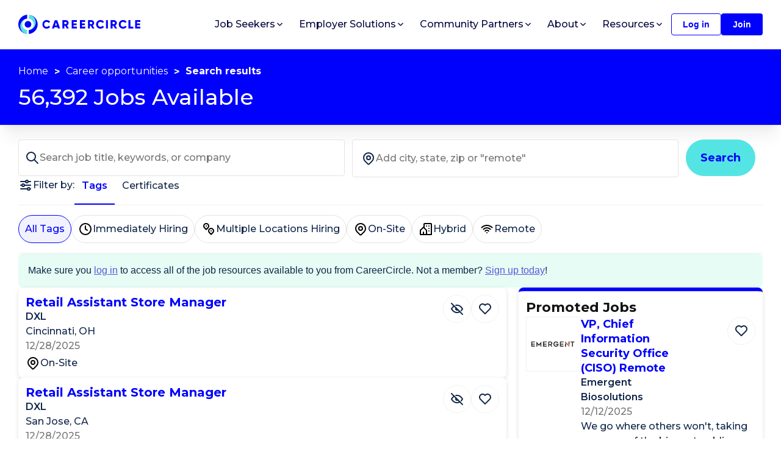

--- FILE ---
content_type: text/html; charset=utf-8
request_url: https://www.careercircle.com/jobs
body_size: 34703
content:
<!DOCTYPE html><html lang="en"><head><meta charSet="utf-8"/><link rel="stylesheet" crossorigin="anonymous" integrity="sha384-ggOyR0iXCbMQv3Xipma34MD+dH/1fQ784/j6cY/iJTQUOhcWr7x9JvoRxT2MZw1T" href="https://stackpath.bootstrapcdn.com/bootstrap/4.3.1/css/bootstrap.min.css"/><title>Jobs | CareerCircle</title><link rel="icon" href="/favicon.ico"/><meta name="viewport" content="width=device-width, initial-scale=1, shrink-to-fit=no"/><meta name="description" content="Browse all jobs on CareerCircle"/><meta name="keywords" content="jobs, job, job search, employment, new job, hiring, IT jobs, Information technology, recruiting, staffing, employee"/><meta name="author" content=""/><link rel="alternate" type="application/rss+xml" title="RSS" href="https://www.careercircle.com/rss"/><meta property="og:title" content="Jobs - CareerCircle"/><meta property="og:description" content="Browse all jobs on CareerCircle"/><meta property="og:image" content="https://cdn.buttercms.com/E4CobUPoTAS9VdJOAxw6"/><meta property="og:url" content="https://www.careercircle.com/jobs"/><meta property="og:type" content="website"/><meta name="twitter:card"/><meta name="twitter:image"/><link rel="canonical" href="https://www.careercircle.com/jobs"/><meta name="next-head-count" content="17"/><link rel="preconnect" href="https://fonts.gstatic.com" crossorigin /><link rel="preload" href="/_next/static/media/904be59b21bd51cb-s.p.woff2" as="font" type="font/woff2" crossorigin="anonymous" data-next-font="size-adjust"/><link rel="preload" href="/_next/static/css/4a03bb4f54a4fd3c.css" as="style"/><link rel="stylesheet" href="/_next/static/css/4a03bb4f54a4fd3c.css" data-n-g=""/><link rel="preload" href="/_next/static/css/ef46db3751d8e999.css" as="style"/><link rel="stylesheet" href="/_next/static/css/ef46db3751d8e999.css" data-n-p=""/><link rel="preload" href="/_next/static/css/da176759f41d7d3c.css" as="style"/><link rel="stylesheet" href="/_next/static/css/da176759f41d7d3c.css" data-n-p=""/><link rel="preload" href="/_next/static/css/96b04ba500139984.css" as="style"/><link rel="stylesheet" href="/_next/static/css/96b04ba500139984.css"/><noscript data-n-css=""></noscript><script defer="" nomodule="" src="/_next/static/chunks/polyfills-42372ed130431b0a.js"></script><script defer="" src="/_next/static/chunks/40961-adc4539b9123c52c.js"></script><script defer="" src="/_next/static/chunks/26157.9a23a4dcfc37341a.js"></script><script defer="" src="/_next/static/chunks/22102.9f40f4fee3929f83.js"></script><script src="/_next/static/chunks/webpack-73c005205c6915d9.js" defer=""></script><script src="/_next/static/chunks/framework-0a1923e74b027b62.js" defer=""></script><script src="/_next/static/chunks/main-5cf8eb8ea6b6a82a.js" defer=""></script><script src="/_next/static/chunks/pages/_app-6001df3d4dd347c5.js" defer=""></script><script src="/_next/static/chunks/71793-40b1086cca8c7759.js" defer=""></script><script src="/_next/static/chunks/27226-6e1105b88e3367d3.js" defer=""></script><script src="/_next/static/chunks/24795-2a8f42f601cf2076.js" defer=""></script><script src="/_next/static/chunks/21725-26a6d05f8d53d03f.js" defer=""></script><script src="/_next/static/chunks/78031-b29914c371520222.js" defer=""></script><script src="/_next/static/chunks/35316-1e3824edb44acf2e.js" defer=""></script><script src="/_next/static/chunks/pages/jobs-e343bf0363e28971.js" defer=""></script><script src="/_next/static/Y-40bFtQe1HRryetz6RwU/_buildManifest.js" defer=""></script><script src="/_next/static/Y-40bFtQe1HRryetz6RwU/_ssgManifest.js" defer=""></script><style id="__jsx-1172337415">.cc-card.jsx-1172337415{background-color:#fff;-webkit-border-radius:8px;-moz-border-radius:8px;border-radius:8px;-webkit-box-shadow:0px 2px 7px rgba(0,0,0,.12);-moz-box-shadow:0px 2px 7px rgba(0,0,0,.12);box-shadow:0px 2px 7px rgba(0,0,0,.12);overflow:hidden}</style><style data-emotion="mantine-global animation-11y5mt6">@-webkit-keyframes animation-11y5mt6{from{background-position:0 0;}to{background-position:2.5rem 0;}}@keyframes animation-11y5mt6{from{background-position:0 0;}to{background-position:2.5rem 0;}}</style><style data-emotion="mantine 18vm0o1 wcxy57 1t9xh9a 14onn4w 1nqzog2 143hhbd sc44wu 147ew66 10v59xe mhzhwb 1jwe0mu imii7e 1gk8ct7 bqgdae">.mantine-18vm0o1{box-sizing:border-box;display:-webkit-box;display:-webkit-flex;display:-ms-flexbox;display:flex;-webkit-flex-direction:row;-ms-flex-direction:row;flex-direction:row;-webkit-align-items:center;-webkit-box-align:center;-ms-flex-align:center;align-items:center;-webkit-flex-wrap:wrap;-ms-flex-wrap:wrap;flex-wrap:wrap;-webkit-box-pack:end;-webkit-justify-content:flex-end;-ms-flex-pack:end;justify-content:flex-end;gap:1rem;}.mantine-18vm0o1 > *{box-sizing:border-box;-webkit-box-flex:0;-webkit-flex-grow:0;-ms-flex-positive:0;flex-grow:0;}@media (max-width:1280px){.mantine-18vm0o1{gap:10px;}}.mantine-wcxy57{display:-webkit-box;display:-webkit-flex;display:-ms-flexbox;display:flex;-webkit-align-items:center;-webkit-box-align:center;-ms-flex-align:center;align-items:center;-webkit-box-pack:center;-webkit-justify-content:center;-ms-flex-pack:center;justify-content:center;height:100%;overflow:visible;}.mantine-1t9xh9a{white-space:nowrap;height:100%;overflow:hidden;display:-webkit-box;display:-webkit-flex;display:-ms-flexbox;display:flex;-webkit-align-items:center;-webkit-box-align:center;-ms-flex-align:center;align-items:center;}.mantine-14onn4w{-webkit-tap-highlight-color:transparent;font-family:-apple-system,BlinkMacSystemFont,Segoe UI,Roboto,Helvetica,Arial,sans-serif,Apple Color Emoji,Segoe UI Emoji;cursor:pointer;border:0;padding:0;-webkit-appearance:none;-moz-appearance:none;appearance:none;font-size:1rem;background-color:transparent;text-align:left;color:#000;-webkit-text-decoration:none;text-decoration:none;box-sizing:border-box;height:2.25rem;padding-left:1.125rem;padding-right:1.125rem;font-family:-apple-system,BlinkMacSystemFont,Segoe UI,Roboto,Helvetica,Arial,sans-serif,Apple Color Emoji,Segoe UI Emoji;-webkit-tap-highlight-color:transparent;display:inline-block;width:auto;border-radius:0.25rem;font-weight:600;position:relative;line-height:1;font-size:0.875rem;-webkit-user-select:none;-moz-user-select:none;-ms-user-select:none;user-select:none;cursor:pointer;border:0.0625rem solid #228be6;background-color:transparent;color:#228be6;}.mantine-14onn4w:focus{outline-offset:0.125rem;outline:0.125rem solid #339af0;}.mantine-14onn4w:focus:not(:focus-visible){outline:none;}.mantine-14onn4w:focus{outline-offset:0.125rem;outline:0.125rem solid #339af0;}.mantine-14onn4w:focus:not(:focus-visible){outline:none;}@media (hover:hover){.mantine-14onn4w:hover{background-color:rgba(231,245,255,0.35);}}@media (hover:none){.mantine-14onn4w:active{background-color:rgba(231,245,255,0.35);}}.mantine-14onn4w:active{-webkit-transform:translateY(0.0625rem);-ms-transform:translateY(0.0625rem);transform:translateY(0.0625rem);}.mantine-14onn4w:disabled,.mantine-14onn4w[data-disabled]{border-color:transparent;background-color:#e9ecef;color:#adb5bd;cursor:not-allowed;background-image:none;pointer-events:none;}.mantine-14onn4w:disabled:active,.mantine-14onn4w[data-disabled]:active{-webkit-transform:none;-ms-transform:none;transform:none;}.mantine-14onn4w[data-loading]{pointer-events:none;}.mantine-14onn4w[data-loading]::before{content:"";position:absolute;top:-0.0625rem;right:-0.0625rem;left:-0.0625rem;bottom:-0.0625rem;background-color:rgba(255,255,255,.5);border-radius:0.25rem;cursor:not-allowed;}.mantine-1nqzog2{-webkit-tap-highlight-color:transparent;font-family:-apple-system,BlinkMacSystemFont,Segoe UI,Roboto,Helvetica,Arial,sans-serif,Apple Color Emoji,Segoe UI Emoji;cursor:pointer;border:0;padding:0;-webkit-appearance:none;-moz-appearance:none;appearance:none;font-size:1rem;background-color:transparent;text-align:left;color:#000;-webkit-text-decoration:none;text-decoration:none;box-sizing:border-box;height:2.25rem;padding-left:1.125rem;padding-right:1.125rem;font-family:-apple-system,BlinkMacSystemFont,Segoe UI,Roboto,Helvetica,Arial,sans-serif,Apple Color Emoji,Segoe UI Emoji;-webkit-tap-highlight-color:transparent;display:inline-block;width:auto;border-radius:0.25rem;font-weight:600;position:relative;line-height:1;font-size:0.875rem;-webkit-user-select:none;-moz-user-select:none;-ms-user-select:none;user-select:none;cursor:pointer;border:0.0625rem solid transparent;background-color:#228be6;color:#fff;}.mantine-1nqzog2:focus{outline-offset:0.125rem;outline:0.125rem solid #339af0;}.mantine-1nqzog2:focus:not(:focus-visible){outline:none;}.mantine-1nqzog2:focus{outline-offset:0.125rem;outline:0.125rem solid #339af0;}.mantine-1nqzog2:focus:not(:focus-visible){outline:none;}@media (hover:hover){.mantine-1nqzog2:hover{background-color:#1c7ed6;}}@media (hover:none){.mantine-1nqzog2:active{background-color:#1c7ed6;}}.mantine-1nqzog2:active{-webkit-transform:translateY(0.0625rem);-ms-transform:translateY(0.0625rem);transform:translateY(0.0625rem);}.mantine-1nqzog2:disabled,.mantine-1nqzog2[data-disabled]{border-color:transparent;background-color:#e9ecef;color:#adb5bd;cursor:not-allowed;background-image:none;pointer-events:none;}.mantine-1nqzog2:disabled:active,.mantine-1nqzog2[data-disabled]:active{-webkit-transform:none;-ms-transform:none;transform:none;}.mantine-1nqzog2[data-loading]{pointer-events:none;}.mantine-1nqzog2[data-loading]::before{content:"";position:absolute;top:-0.0625rem;right:-0.0625rem;left:-0.0625rem;bottom:-0.0625rem;background-color:rgba(255,255,255,.5);border-radius:0.25rem;cursor:not-allowed;}.mantine-143hhbd{box-sizing:border-box;display:-webkit-box;display:-webkit-flex;display:-ms-flexbox;display:flex;-webkit-flex-direction:row;-ms-flex-direction:row;flex-direction:row;-webkit-align-items:center;-webkit-box-align:center;-ms-flex-align:center;align-items:center;-webkit-flex-wrap:wrap;-ms-flex-wrap:wrap;flex-wrap:wrap;-webkit-box-pack:start;-webkit-justify-content:flex-start;-ms-flex-pack:start;justify-content:flex-start;gap:calc(1rem / 2);}.mantine-143hhbd > *{box-sizing:border-box;-webkit-box-flex:0;-webkit-flex-grow:0;-ms-flex-positive:0;flex-grow:0;}.mantine-sc44wu{-webkit-transform:unset;-ms-transform:unset;transform:unset;}.mantine-147ew66{-webkit-tap-highlight-color:transparent;font-family:-apple-system,BlinkMacSystemFont,Segoe UI,Roboto,Helvetica,Arial,sans-serif,Apple Color Emoji,Segoe UI Emoji;cursor:pointer;border:0;padding:0;-webkit-appearance:none;-moz-appearance:none;appearance:none;font-size:1rem;background-color:transparent;text-align:left;color:#000;-webkit-text-decoration:none;text-decoration:none;box-sizing:border-box;cursor:pointer;-webkit-user-select:none;-moz-user-select:none;-ms-user-select:none;user-select:none;display:-webkit-box;display:-webkit-flex;display:-ms-flexbox;display:flex;-webkit-align-items:center;-webkit-box-align:center;-ms-flex-align:center;align-items:center;-webkit-box-pack:center;-webkit-justify-content:center;-ms-flex-pack:center;justify-content:center;border:0.0625rem solid #ced4da;color:#000;height:2rem;min-width:2rem;font-size:1rem;border-radius:0.25rem;line-height:1;background-color:#fff;}.mantine-147ew66:focus{outline-offset:0.125rem;outline:0.125rem solid #339af0;}.mantine-147ew66:focus:not(:focus-visible){outline:none;}@media (hover:hover){.mantine-147ew66:not([data-disabled]):hover{background-color:#f8f9fa;}}@media (hover:none){.mantine-147ew66:not([data-disabled]):active{background-color:#f8f9fa;}}.mantine-147ew66:active:not([data-disabled]){-webkit-transform:translateY(0.0625rem);-ms-transform:translateY(0.0625rem);transform:translateY(0.0625rem);}.mantine-147ew66[data-disabled]{opacity:0.4;cursor:not-allowed;pointer-events:none;}.mantine-147ew66[data-active]{border-color:transparent;color:#fff;background-color:#228be6;}@media (hover:hover){.mantine-147ew66[data-active]:not([data-disabled]):hover{background-color:#1c7ed6;}}@media (hover:none){.mantine-147ew66[data-active]:not([data-disabled]):active{background-color:#1c7ed6;}}.mantine-10v59xe{-webkit-tap-highlight-color:transparent;font-family:-apple-system,BlinkMacSystemFont,Segoe UI,Roboto,Helvetica,Arial,sans-serif,Apple Color Emoji,Segoe UI Emoji;cursor:pointer;border:0;padding:0;-webkit-appearance:none;-moz-appearance:none;appearance:none;font-size:1rem;background-color:transparent;text-align:left;color:#000;-webkit-text-decoration:none;text-decoration:none;box-sizing:border-box;cursor:pointer;-webkit-user-select:none;-moz-user-select:none;-ms-user-select:none;user-select:none;display:-webkit-box;display:-webkit-flex;display:-ms-flexbox;display:flex;-webkit-align-items:center;-webkit-box-align:center;-ms-flex-align:center;align-items:center;-webkit-box-pack:center;-webkit-justify-content:center;-ms-flex-pack:center;justify-content:center;border:0.0625rem solid #ced4da;color:#000;height:2rem;min-width:2rem;padding:0 calc(1rem / 2);font-size:1rem;border-radius:0.25rem;line-height:1;background-color:#fff;}.mantine-10v59xe:focus{outline-offset:0.125rem;outline:0.125rem solid #339af0;}.mantine-10v59xe:focus:not(:focus-visible){outline:none;}@media (hover:hover){.mantine-10v59xe:not([data-disabled]):hover{background-color:#f8f9fa;}}@media (hover:none){.mantine-10v59xe:not([data-disabled]):active{background-color:#f8f9fa;}}.mantine-10v59xe:active:not([data-disabled]){-webkit-transform:translateY(0.0625rem);-ms-transform:translateY(0.0625rem);transform:translateY(0.0625rem);}.mantine-10v59xe[data-disabled]{opacity:0.4;cursor:not-allowed;pointer-events:none;}.mantine-10v59xe[data-active]{border-color:transparent;color:#fff;background-color:#228be6;}@media (hover:hover){.mantine-10v59xe[data-active]:not([data-disabled]):hover{background-color:#1c7ed6;}}@media (hover:none){.mantine-10v59xe[data-active]:not([data-disabled]):active{background-color:#1c7ed6;}}.mantine-mhzhwb{box-sizing:border-box;display:-webkit-box;display:-webkit-flex;display:-ms-flexbox;display:flex;-webkit-flex-direction:row;-ms-flex-direction:row;flex-direction:row;-webkit-align-items:center;-webkit-box-align:center;-ms-flex-align:center;align-items:center;-webkit-flex-wrap:wrap;-ms-flex-wrap:wrap;flex-wrap:wrap;-webkit-box-pack:start;-webkit-justify-content:flex-start;-ms-flex-pack:start;justify-content:flex-start;gap:0.375rem;}.mantine-mhzhwb > *{box-sizing:border-box;-webkit-box-flex:0;-webkit-flex-grow:0;-ms-flex-positive:0;flex-grow:0;}.mantine-1jwe0mu{margin:calc(-1rem / 2);display:-webkit-box;display:-webkit-flex;display:-ms-flexbox;display:flex;-webkit-flex-wrap:wrap;-ms-flex-wrap:wrap;flex-wrap:wrap;-webkit-box-pack:start;-webkit-justify-content:flex-start;-ms-flex-pack:start;justify-content:flex-start;-webkit-align-items:center;-webkit-box-align:center;-ms-flex-align:center;align-items:center;margin-top:1rem;}.mantine-imii7e{box-sizing:border-box;-webkit-box-flex:1;-webkit-flex-grow:1;-ms-flex-positive:1;flex-grow:1;padding:calc(1rem / 2);margin-left:0;-webkit-flex-basis:100%;-ms-flex-preferred-size:100%;flex-basis:100%;-webkit-flex-shrink:0;-ms-flex-negative:0;flex-shrink:0;max-width:unset;}@media (min-width:36em){.mantine-imii7e{-webkit-flex-shrink:0;-ms-flex-negative:0;flex-shrink:0;max-width:unset;}}@media (min-width:48em){.mantine-imii7e{-webkit-flex-shrink:0;-ms-flex-negative:0;flex-shrink:0;max-width:unset;}}@media (min-width:62em){.mantine-imii7e{-webkit-flex-shrink:0;-ms-flex-negative:0;flex-shrink:0;max-width:unset;}}@media (min-width:75em){.mantine-imii7e{-webkit-flex-basis:50%;-ms-flex-preferred-size:50%;flex-basis:50%;-webkit-flex-shrink:0;-ms-flex-negative:0;flex-shrink:0;max-width:unset;margin-left:25%;-webkit-box-flex:1;-webkit-flex-grow:1;-ms-flex-positive:1;flex-grow:1;}}@media (min-width:88em){.mantine-imii7e{-webkit-flex-shrink:0;-ms-flex-negative:0;flex-shrink:0;max-width:unset;}}.mantine-1gk8ct7{height:2rem;min-width:2rem;display:-webkit-box;display:-webkit-flex;display:-ms-flexbox;display:flex;-webkit-align-items:center;-webkit-box-align:center;-ms-flex-align:center;align-items:center;-webkit-box-pack:center;-webkit-justify-content:center;-ms-flex-pack:center;justify-content:center;pointer-events:none;}.mantine-bqgdae{box-sizing:border-box;-webkit-box-flex:1;-webkit-flex-grow:1;-ms-flex-positive:1;flex-grow:1;padding:calc(1rem / 2);-webkit-flex-basis:100%;-ms-flex-preferred-size:100%;flex-basis:100%;-webkit-flex-shrink:0;-ms-flex-negative:0;flex-shrink:0;max-width:unset;}@media (min-width:36em){.mantine-bqgdae{-webkit-flex-shrink:0;-ms-flex-negative:0;flex-shrink:0;max-width:unset;}}@media (min-width:48em){.mantine-bqgdae{-webkit-flex-shrink:0;-ms-flex-negative:0;flex-shrink:0;max-width:unset;}}@media (min-width:62em){.mantine-bqgdae{-webkit-flex-shrink:0;-ms-flex-negative:0;flex-shrink:0;max-width:unset;}}@media (min-width:75em){.mantine-bqgdae{-webkit-flex-basis:25%;-ms-flex-preferred-size:25%;flex-basis:25%;-webkit-flex-shrink:0;-ms-flex-negative:0;flex-shrink:0;max-width:unset;-webkit-box-flex:1;-webkit-flex-grow:1;-ms-flex-positive:1;flex-grow:1;}}@media (min-width:88em){.mantine-bqgdae{-webkit-flex-shrink:0;-ms-flex-negative:0;flex-shrink:0;max-width:unset;}}</style><style data-href="https://fonts.googleapis.com/css2?family=Open+Sans:wght@400;600&display=swap">@font-face{font-family:'Open Sans';font-style:normal;font-weight:400;font-stretch:normal;font-display:swap;src:url(https://fonts.gstatic.com/l/font?kit=memSYaGs126MiZpBA-UvWbX2vVnXBbObj2OVZyOOSr4dVJWUgsjZ0C4k&skey=62c1cbfccc78b4b2&v=v44) format('woff')}@font-face{font-family:'Open Sans';font-style:normal;font-weight:600;font-stretch:normal;font-display:swap;src:url(https://fonts.gstatic.com/l/font?kit=memSYaGs126MiZpBA-UvWbX2vVnXBbObj2OVZyOOSr4dVJWUgsgH1y4k&skey=62c1cbfccc78b4b2&v=v44) format('woff')}@font-face{font-family:'Open Sans';font-style:normal;font-weight:400;font-stretch:100%;font-display:swap;src:url(https://fonts.gstatic.com/s/opensans/v44/memvYaGs126MiZpBA-UvWbX2vVnXBbObj2OVTSKmu0SC55K5gw.woff2) format('woff2');unicode-range:U+0460-052F,U+1C80-1C8A,U+20B4,U+2DE0-2DFF,U+A640-A69F,U+FE2E-FE2F}@font-face{font-family:'Open Sans';font-style:normal;font-weight:400;font-stretch:100%;font-display:swap;src:url(https://fonts.gstatic.com/s/opensans/v44/memvYaGs126MiZpBA-UvWbX2vVnXBbObj2OVTSumu0SC55K5gw.woff2) format('woff2');unicode-range:U+0301,U+0400-045F,U+0490-0491,U+04B0-04B1,U+2116}@font-face{font-family:'Open Sans';font-style:normal;font-weight:400;font-stretch:100%;font-display:swap;src:url(https://fonts.gstatic.com/s/opensans/v44/memvYaGs126MiZpBA-UvWbX2vVnXBbObj2OVTSOmu0SC55K5gw.woff2) format('woff2');unicode-range:U+1F00-1FFF}@font-face{font-family:'Open Sans';font-style:normal;font-weight:400;font-stretch:100%;font-display:swap;src:url(https://fonts.gstatic.com/s/opensans/v44/memvYaGs126MiZpBA-UvWbX2vVnXBbObj2OVTSymu0SC55K5gw.woff2) format('woff2');unicode-range:U+0370-0377,U+037A-037F,U+0384-038A,U+038C,U+038E-03A1,U+03A3-03FF}@font-face{font-family:'Open Sans';font-style:normal;font-weight:400;font-stretch:100%;font-display:swap;src:url(https://fonts.gstatic.com/s/opensans/v44/memvYaGs126MiZpBA-UvWbX2vVnXBbObj2OVTS2mu0SC55K5gw.woff2) format('woff2');unicode-range:U+0307-0308,U+0590-05FF,U+200C-2010,U+20AA,U+25CC,U+FB1D-FB4F}@font-face{font-family:'Open Sans';font-style:normal;font-weight:400;font-stretch:100%;font-display:swap;src:url(https://fonts.gstatic.com/s/opensans/v44/memvYaGs126MiZpBA-UvWbX2vVnXBbObj2OVTVOmu0SC55K5gw.woff2) format('woff2');unicode-range:U+0302-0303,U+0305,U+0307-0308,U+0310,U+0312,U+0315,U+031A,U+0326-0327,U+032C,U+032F-0330,U+0332-0333,U+0338,U+033A,U+0346,U+034D,U+0391-03A1,U+03A3-03A9,U+03B1-03C9,U+03D1,U+03D5-03D6,U+03F0-03F1,U+03F4-03F5,U+2016-2017,U+2034-2038,U+203C,U+2040,U+2043,U+2047,U+2050,U+2057,U+205F,U+2070-2071,U+2074-208E,U+2090-209C,U+20D0-20DC,U+20E1,U+20E5-20EF,U+2100-2112,U+2114-2115,U+2117-2121,U+2123-214F,U+2190,U+2192,U+2194-21AE,U+21B0-21E5,U+21F1-21F2,U+21F4-2211,U+2213-2214,U+2216-22FF,U+2308-230B,U+2310,U+2319,U+231C-2321,U+2336-237A,U+237C,U+2395,U+239B-23B7,U+23D0,U+23DC-23E1,U+2474-2475,U+25AF,U+25B3,U+25B7,U+25BD,U+25C1,U+25CA,U+25CC,U+25FB,U+266D-266F,U+27C0-27FF,U+2900-2AFF,U+2B0E-2B11,U+2B30-2B4C,U+2BFE,U+3030,U+FF5B,U+FF5D,U+1D400-1D7FF,U+1EE00-1EEFF}@font-face{font-family:'Open Sans';font-style:normal;font-weight:400;font-stretch:100%;font-display:swap;src:url(https://fonts.gstatic.com/s/opensans/v44/memvYaGs126MiZpBA-UvWbX2vVnXBbObj2OVTUGmu0SC55K5gw.woff2) format('woff2');unicode-range:U+0001-000C,U+000E-001F,U+007F-009F,U+20DD-20E0,U+20E2-20E4,U+2150-218F,U+2190,U+2192,U+2194-2199,U+21AF,U+21E6-21F0,U+21F3,U+2218-2219,U+2299,U+22C4-22C6,U+2300-243F,U+2440-244A,U+2460-24FF,U+25A0-27BF,U+2800-28FF,U+2921-2922,U+2981,U+29BF,U+29EB,U+2B00-2BFF,U+4DC0-4DFF,U+FFF9-FFFB,U+10140-1018E,U+10190-1019C,U+101A0,U+101D0-101FD,U+102E0-102FB,U+10E60-10E7E,U+1D2C0-1D2D3,U+1D2E0-1D37F,U+1F000-1F0FF,U+1F100-1F1AD,U+1F1E6-1F1FF,U+1F30D-1F30F,U+1F315,U+1F31C,U+1F31E,U+1F320-1F32C,U+1F336,U+1F378,U+1F37D,U+1F382,U+1F393-1F39F,U+1F3A7-1F3A8,U+1F3AC-1F3AF,U+1F3C2,U+1F3C4-1F3C6,U+1F3CA-1F3CE,U+1F3D4-1F3E0,U+1F3ED,U+1F3F1-1F3F3,U+1F3F5-1F3F7,U+1F408,U+1F415,U+1F41F,U+1F426,U+1F43F,U+1F441-1F442,U+1F444,U+1F446-1F449,U+1F44C-1F44E,U+1F453,U+1F46A,U+1F47D,U+1F4A3,U+1F4B0,U+1F4B3,U+1F4B9,U+1F4BB,U+1F4BF,U+1F4C8-1F4CB,U+1F4D6,U+1F4DA,U+1F4DF,U+1F4E3-1F4E6,U+1F4EA-1F4ED,U+1F4F7,U+1F4F9-1F4FB,U+1F4FD-1F4FE,U+1F503,U+1F507-1F50B,U+1F50D,U+1F512-1F513,U+1F53E-1F54A,U+1F54F-1F5FA,U+1F610,U+1F650-1F67F,U+1F687,U+1F68D,U+1F691,U+1F694,U+1F698,U+1F6AD,U+1F6B2,U+1F6B9-1F6BA,U+1F6BC,U+1F6C6-1F6CF,U+1F6D3-1F6D7,U+1F6E0-1F6EA,U+1F6F0-1F6F3,U+1F6F7-1F6FC,U+1F700-1F7FF,U+1F800-1F80B,U+1F810-1F847,U+1F850-1F859,U+1F860-1F887,U+1F890-1F8AD,U+1F8B0-1F8BB,U+1F8C0-1F8C1,U+1F900-1F90B,U+1F93B,U+1F946,U+1F984,U+1F996,U+1F9E9,U+1FA00-1FA6F,U+1FA70-1FA7C,U+1FA80-1FA89,U+1FA8F-1FAC6,U+1FACE-1FADC,U+1FADF-1FAE9,U+1FAF0-1FAF8,U+1FB00-1FBFF}@font-face{font-family:'Open Sans';font-style:normal;font-weight:400;font-stretch:100%;font-display:swap;src:url(https://fonts.gstatic.com/s/opensans/v44/memvYaGs126MiZpBA-UvWbX2vVnXBbObj2OVTSCmu0SC55K5gw.woff2) format('woff2');unicode-range:U+0102-0103,U+0110-0111,U+0128-0129,U+0168-0169,U+01A0-01A1,U+01AF-01B0,U+0300-0301,U+0303-0304,U+0308-0309,U+0323,U+0329,U+1EA0-1EF9,U+20AB}@font-face{font-family:'Open Sans';font-style:normal;font-weight:400;font-stretch:100%;font-display:swap;src:url(https://fonts.gstatic.com/s/opensans/v44/memvYaGs126MiZpBA-UvWbX2vVnXBbObj2OVTSGmu0SC55K5gw.woff2) format('woff2');unicode-range:U+0100-02BA,U+02BD-02C5,U+02C7-02CC,U+02CE-02D7,U+02DD-02FF,U+0304,U+0308,U+0329,U+1D00-1DBF,U+1E00-1E9F,U+1EF2-1EFF,U+2020,U+20A0-20AB,U+20AD-20C0,U+2113,U+2C60-2C7F,U+A720-A7FF}@font-face{font-family:'Open Sans';font-style:normal;font-weight:400;font-stretch:100%;font-display:swap;src:url(https://fonts.gstatic.com/s/opensans/v44/memvYaGs126MiZpBA-UvWbX2vVnXBbObj2OVTS-mu0SC55I.woff2) format('woff2');unicode-range:U+0000-00FF,U+0131,U+0152-0153,U+02BB-02BC,U+02C6,U+02DA,U+02DC,U+0304,U+0308,U+0329,U+2000-206F,U+20AC,U+2122,U+2191,U+2193,U+2212,U+2215,U+FEFF,U+FFFD}@font-face{font-family:'Open Sans';font-style:normal;font-weight:600;font-stretch:100%;font-display:swap;src:url(https://fonts.gstatic.com/s/opensans/v44/memvYaGs126MiZpBA-UvWbX2vVnXBbObj2OVTSKmu0SC55K5gw.woff2) format('woff2');unicode-range:U+0460-052F,U+1C80-1C8A,U+20B4,U+2DE0-2DFF,U+A640-A69F,U+FE2E-FE2F}@font-face{font-family:'Open Sans';font-style:normal;font-weight:600;font-stretch:100%;font-display:swap;src:url(https://fonts.gstatic.com/s/opensans/v44/memvYaGs126MiZpBA-UvWbX2vVnXBbObj2OVTSumu0SC55K5gw.woff2) format('woff2');unicode-range:U+0301,U+0400-045F,U+0490-0491,U+04B0-04B1,U+2116}@font-face{font-family:'Open Sans';font-style:normal;font-weight:600;font-stretch:100%;font-display:swap;src:url(https://fonts.gstatic.com/s/opensans/v44/memvYaGs126MiZpBA-UvWbX2vVnXBbObj2OVTSOmu0SC55K5gw.woff2) format('woff2');unicode-range:U+1F00-1FFF}@font-face{font-family:'Open Sans';font-style:normal;font-weight:600;font-stretch:100%;font-display:swap;src:url(https://fonts.gstatic.com/s/opensans/v44/memvYaGs126MiZpBA-UvWbX2vVnXBbObj2OVTSymu0SC55K5gw.woff2) format('woff2');unicode-range:U+0370-0377,U+037A-037F,U+0384-038A,U+038C,U+038E-03A1,U+03A3-03FF}@font-face{font-family:'Open Sans';font-style:normal;font-weight:600;font-stretch:100%;font-display:swap;src:url(https://fonts.gstatic.com/s/opensans/v44/memvYaGs126MiZpBA-UvWbX2vVnXBbObj2OVTS2mu0SC55K5gw.woff2) format('woff2');unicode-range:U+0307-0308,U+0590-05FF,U+200C-2010,U+20AA,U+25CC,U+FB1D-FB4F}@font-face{font-family:'Open Sans';font-style:normal;font-weight:600;font-stretch:100%;font-display:swap;src:url(https://fonts.gstatic.com/s/opensans/v44/memvYaGs126MiZpBA-UvWbX2vVnXBbObj2OVTVOmu0SC55K5gw.woff2) format('woff2');unicode-range:U+0302-0303,U+0305,U+0307-0308,U+0310,U+0312,U+0315,U+031A,U+0326-0327,U+032C,U+032F-0330,U+0332-0333,U+0338,U+033A,U+0346,U+034D,U+0391-03A1,U+03A3-03A9,U+03B1-03C9,U+03D1,U+03D5-03D6,U+03F0-03F1,U+03F4-03F5,U+2016-2017,U+2034-2038,U+203C,U+2040,U+2043,U+2047,U+2050,U+2057,U+205F,U+2070-2071,U+2074-208E,U+2090-209C,U+20D0-20DC,U+20E1,U+20E5-20EF,U+2100-2112,U+2114-2115,U+2117-2121,U+2123-214F,U+2190,U+2192,U+2194-21AE,U+21B0-21E5,U+21F1-21F2,U+21F4-2211,U+2213-2214,U+2216-22FF,U+2308-230B,U+2310,U+2319,U+231C-2321,U+2336-237A,U+237C,U+2395,U+239B-23B7,U+23D0,U+23DC-23E1,U+2474-2475,U+25AF,U+25B3,U+25B7,U+25BD,U+25C1,U+25CA,U+25CC,U+25FB,U+266D-266F,U+27C0-27FF,U+2900-2AFF,U+2B0E-2B11,U+2B30-2B4C,U+2BFE,U+3030,U+FF5B,U+FF5D,U+1D400-1D7FF,U+1EE00-1EEFF}@font-face{font-family:'Open Sans';font-style:normal;font-weight:600;font-stretch:100%;font-display:swap;src:url(https://fonts.gstatic.com/s/opensans/v44/memvYaGs126MiZpBA-UvWbX2vVnXBbObj2OVTUGmu0SC55K5gw.woff2) format('woff2');unicode-range:U+0001-000C,U+000E-001F,U+007F-009F,U+20DD-20E0,U+20E2-20E4,U+2150-218F,U+2190,U+2192,U+2194-2199,U+21AF,U+21E6-21F0,U+21F3,U+2218-2219,U+2299,U+22C4-22C6,U+2300-243F,U+2440-244A,U+2460-24FF,U+25A0-27BF,U+2800-28FF,U+2921-2922,U+2981,U+29BF,U+29EB,U+2B00-2BFF,U+4DC0-4DFF,U+FFF9-FFFB,U+10140-1018E,U+10190-1019C,U+101A0,U+101D0-101FD,U+102E0-102FB,U+10E60-10E7E,U+1D2C0-1D2D3,U+1D2E0-1D37F,U+1F000-1F0FF,U+1F100-1F1AD,U+1F1E6-1F1FF,U+1F30D-1F30F,U+1F315,U+1F31C,U+1F31E,U+1F320-1F32C,U+1F336,U+1F378,U+1F37D,U+1F382,U+1F393-1F39F,U+1F3A7-1F3A8,U+1F3AC-1F3AF,U+1F3C2,U+1F3C4-1F3C6,U+1F3CA-1F3CE,U+1F3D4-1F3E0,U+1F3ED,U+1F3F1-1F3F3,U+1F3F5-1F3F7,U+1F408,U+1F415,U+1F41F,U+1F426,U+1F43F,U+1F441-1F442,U+1F444,U+1F446-1F449,U+1F44C-1F44E,U+1F453,U+1F46A,U+1F47D,U+1F4A3,U+1F4B0,U+1F4B3,U+1F4B9,U+1F4BB,U+1F4BF,U+1F4C8-1F4CB,U+1F4D6,U+1F4DA,U+1F4DF,U+1F4E3-1F4E6,U+1F4EA-1F4ED,U+1F4F7,U+1F4F9-1F4FB,U+1F4FD-1F4FE,U+1F503,U+1F507-1F50B,U+1F50D,U+1F512-1F513,U+1F53E-1F54A,U+1F54F-1F5FA,U+1F610,U+1F650-1F67F,U+1F687,U+1F68D,U+1F691,U+1F694,U+1F698,U+1F6AD,U+1F6B2,U+1F6B9-1F6BA,U+1F6BC,U+1F6C6-1F6CF,U+1F6D3-1F6D7,U+1F6E0-1F6EA,U+1F6F0-1F6F3,U+1F6F7-1F6FC,U+1F700-1F7FF,U+1F800-1F80B,U+1F810-1F847,U+1F850-1F859,U+1F860-1F887,U+1F890-1F8AD,U+1F8B0-1F8BB,U+1F8C0-1F8C1,U+1F900-1F90B,U+1F93B,U+1F946,U+1F984,U+1F996,U+1F9E9,U+1FA00-1FA6F,U+1FA70-1FA7C,U+1FA80-1FA89,U+1FA8F-1FAC6,U+1FACE-1FADC,U+1FADF-1FAE9,U+1FAF0-1FAF8,U+1FB00-1FBFF}@font-face{font-family:'Open Sans';font-style:normal;font-weight:600;font-stretch:100%;font-display:swap;src:url(https://fonts.gstatic.com/s/opensans/v44/memvYaGs126MiZpBA-UvWbX2vVnXBbObj2OVTSCmu0SC55K5gw.woff2) format('woff2');unicode-range:U+0102-0103,U+0110-0111,U+0128-0129,U+0168-0169,U+01A0-01A1,U+01AF-01B0,U+0300-0301,U+0303-0304,U+0308-0309,U+0323,U+0329,U+1EA0-1EF9,U+20AB}@font-face{font-family:'Open Sans';font-style:normal;font-weight:600;font-stretch:100%;font-display:swap;src:url(https://fonts.gstatic.com/s/opensans/v44/memvYaGs126MiZpBA-UvWbX2vVnXBbObj2OVTSGmu0SC55K5gw.woff2) format('woff2');unicode-range:U+0100-02BA,U+02BD-02C5,U+02C7-02CC,U+02CE-02D7,U+02DD-02FF,U+0304,U+0308,U+0329,U+1D00-1DBF,U+1E00-1E9F,U+1EF2-1EFF,U+2020,U+20A0-20AB,U+20AD-20C0,U+2113,U+2C60-2C7F,U+A720-A7FF}@font-face{font-family:'Open Sans';font-style:normal;font-weight:600;font-stretch:100%;font-display:swap;src:url(https://fonts.gstatic.com/s/opensans/v44/memvYaGs126MiZpBA-UvWbX2vVnXBbObj2OVTS-mu0SC55I.woff2) format('woff2');unicode-range:U+0000-00FF,U+0131,U+0152-0153,U+02BB-02BC,U+02C6,U+02DA,U+02DC,U+0304,U+0308,U+0329,U+2000-206F,U+20AC,U+2122,U+2191,U+2193,U+2212,U+2215,U+FEFF,U+FFFD}</style></head><body><div id="__next"><div class="__variable_069ab3"><div class="theme_root__G2eat"><style data-emotion="css-global 1w883ez">html{font-family:sans-serif;line-height:1.15;-webkit-text-size-adjust:100%;-moz-text-size-adjust:100%;-ms-text-size-adjust:100%;text-size-adjust:100%;}body{margin:0;}article,aside,footer,header,nav,section,figcaption,figure,main{display:block;}h1{font-size:2em;}hr{box-sizing:content-box;height:0;overflow:visible;}pre{font-family:monospace,monospace;font-size:1em;}a{background:transparent;text-decoration-skip:objects;}a:active,a:hover{outline-width:0;}abbr[title]{border-bottom:none;-webkit-text-decoration:underline;text-decoration:underline;}b,strong{font-weight:bolder;}code,kbp,samp{font-family:monospace,monospace;font-size:1em;}dfn{font-style:italic;}mark{background-color:#ff0;color:#000;}small{font-size:80%;}sub,sup{font-size:75%;line-height:0;position:relative;vertical-align:baseline;}sup{top:-0.5em;}sub{bottom:-0.25em;}audio,video{display:inline-block;}audio:not([controls]){display:none;height:0;}img{border-style:none;vertical-align:middle;}svg:not(:root){overflow:hidden;}button,input,optgroup,select,textarea{font-family:sans-serif;font-size:100%;line-height:1.15;margin:0;}button,input{overflow:visible;}button,select{text-transform:none;}button,[type=reset],[type=submit]{-webkit-appearance:button;}button::-moz-focus-inner,[type=button]::-moz-focus-inner,[type=reset]::-moz-focus-inner,[type=submit]::-moz-focus-inner{border-style:none;padding:0;}button:-moz-focusring,[type=button]:-moz-focusring,[type=reset]:-moz-focusring,[type=submit]:-moz-focusring{outline:0.0625rem dotted ButtonText;}legend{box-sizing:border-box;color:inherit;display:table;max-width:100%;padding:0;white-space:normal;}progress{display:inline-block;vertical-align:baseline;}textarea{overflow:auto;}[type=checkbox],[type=radio]{box-sizing:border-box;padding:0;}[type=number]::-webkit-inner-spin-button,[type=number]::-webkit-outer-spin-button{height:auto;}[type=search]{-webkit-appearance:none;-moz-appearance:none;-ms-appearance:none;appearance:none;}[type=search]::-webkit-search-cancel-button,[type=search]::-webkit-search-decoration{-webkit-appearance:none;-moz-appearance:none;-ms-appearance:none;appearance:none;}::-webkit-file-upload-button{-webkit-appearance:button;-moz-appearance:button;-ms-appearance:button;appearance:button;font:inherit;}details,menu{display:block;}summary{display:-webkit-box;display:-webkit-list-item;display:-ms-list-itembox;display:list-item;}canvas{display:inline-block;}template{display:none;}</style><style data-emotion="css-global ipi1as">:root{--mantine-color-white:#fff;--mantine-color-black:#000;--mantine-transition-timing-function:ease;--mantine-line-height:1.55;--mantine-font-family:Arial;--mantine-font-family-monospace:ui-monospace,SFMono-Regular,Menlo,Monaco,Consolas,Liberation Mono,Courier New,monospace;--mantine-font-family-headings:var(--font-montserrat);--mantine-heading-font-weight:700;--mantine-shadow-xs:0 0.0625rem 0.1875rem rgba(0, 0, 0, 0.05),0 0.0625rem 0.125rem rgba(0, 0, 0, 0.1);--mantine-shadow-sm:0 0.0625rem 0.1875rem rgba(0, 0, 0, 0.05),rgba(0, 0, 0, 0.05) 0 0.625rem 0.9375rem -0.3125rem,rgba(0, 0, 0, 0.04) 0 0.4375rem 0.4375rem -0.3125rem;--mantine-shadow-md:0 0.0625rem 0.1875rem rgba(0, 0, 0, 0.05),rgba(0, 0, 0, 0.05) 0 1.25rem 1.5625rem -0.3125rem,rgba(0, 0, 0, 0.04) 0 0.625rem 0.625rem -0.3125rem;--mantine-shadow-lg:0 0.0625rem 0.1875rem rgba(0, 0, 0, 0.05),rgba(0, 0, 0, 0.05) 0 1.75rem 1.4375rem -0.4375rem,rgba(0, 0, 0, 0.04) 0 0.75rem 0.75rem -0.4375rem;--mantine-shadow-xl:0 0.0625rem 0.1875rem rgba(0, 0, 0, 0.05),rgba(0, 0, 0, 0.05) 0 2.25rem 1.75rem -0.4375rem,rgba(0, 0, 0, 0.04) 0 1.0625rem 1.0625rem -0.4375rem;--mantine-font-size-xs:0.75rem;--mantine-font-size-sm:0.875rem;--mantine-font-size-md:1rem;--mantine-font-size-lg:1.125rem;--mantine-font-size-xl:1.25rem;--mantine-radius-xs:0.125rem;--mantine-radius-sm:0.25rem;--mantine-radius-md:0.5rem;--mantine-radius-lg:1rem;--mantine-radius-xl:2rem;--mantine-spacing-xs:0.625rem;--mantine-spacing-sm:0.75rem;--mantine-spacing-md:1rem;--mantine-spacing-lg:1.25rem;--mantine-spacing-xl:1.5rem;--mantine-breakpoints-xs:36em;--mantine-breakpoints-sm:48em;--mantine-breakpoints-md:62em;--mantine-breakpoints-lg:75em;--mantine-breakpoints-xl:88em;--mantine-color-dark-0:#C1C2C5;--mantine-color-dark-1:#A6A7AB;--mantine-color-dark-2:#909296;--mantine-color-dark-3:#5c5f66;--mantine-color-dark-4:#373A40;--mantine-color-dark-5:#2C2E33;--mantine-color-dark-6:#25262b;--mantine-color-dark-7:#1A1B1E;--mantine-color-dark-8:#141517;--mantine-color-dark-9:#101113;--mantine-color-gray-0:#f8f9fa;--mantine-color-gray-1:#f1f3f5;--mantine-color-gray-2:#e9ecef;--mantine-color-gray-3:#dee2e6;--mantine-color-gray-4:#ced4da;--mantine-color-gray-5:#adb5bd;--mantine-color-gray-6:#868e96;--mantine-color-gray-7:#495057;--mantine-color-gray-8:#343a40;--mantine-color-gray-9:#212529;--mantine-color-red-0:#fff5f5;--mantine-color-red-1:#ffe3e3;--mantine-color-red-2:#ffc9c9;--mantine-color-red-3:#ffa8a8;--mantine-color-red-4:#ff8787;--mantine-color-red-5:#ff6b6b;--mantine-color-red-6:#fa5252;--mantine-color-red-7:#f03e3e;--mantine-color-red-8:#e03131;--mantine-color-red-9:#c92a2a;--mantine-color-pink-0:#fff0f6;--mantine-color-pink-1:#ffdeeb;--mantine-color-pink-2:#fcc2d7;--mantine-color-pink-3:#faa2c1;--mantine-color-pink-4:#f783ac;--mantine-color-pink-5:#f06595;--mantine-color-pink-6:#e64980;--mantine-color-pink-7:#d6336c;--mantine-color-pink-8:#c2255c;--mantine-color-pink-9:#a61e4d;--mantine-color-grape-0:#f8f0fc;--mantine-color-grape-1:#f3d9fa;--mantine-color-grape-2:#eebefa;--mantine-color-grape-3:#e599f7;--mantine-color-grape-4:#da77f2;--mantine-color-grape-5:#cc5de8;--mantine-color-grape-6:#be4bdb;--mantine-color-grape-7:#ae3ec9;--mantine-color-grape-8:#9c36b5;--mantine-color-grape-9:#862e9c;--mantine-color-violet-0:#f3f0ff;--mantine-color-violet-1:#e5dbff;--mantine-color-violet-2:#d0bfff;--mantine-color-violet-3:#b197fc;--mantine-color-violet-4:#9775fa;--mantine-color-violet-5:#845ef7;--mantine-color-violet-6:#7950f2;--mantine-color-violet-7:#7048e8;--mantine-color-violet-8:#6741d9;--mantine-color-violet-9:#5f3dc4;--mantine-color-indigo-0:#edf2ff;--mantine-color-indigo-1:#dbe4ff;--mantine-color-indigo-2:#bac8ff;--mantine-color-indigo-3:#91a7ff;--mantine-color-indigo-4:#748ffc;--mantine-color-indigo-5:#5c7cfa;--mantine-color-indigo-6:#4c6ef5;--mantine-color-indigo-7:#4263eb;--mantine-color-indigo-8:#3b5bdb;--mantine-color-indigo-9:#364fc7;--mantine-color-blue-0:#e7f5ff;--mantine-color-blue-1:#d0ebff;--mantine-color-blue-2:#a5d8ff;--mantine-color-blue-3:#74c0fc;--mantine-color-blue-4:#4dabf7;--mantine-color-blue-5:#339af0;--mantine-color-blue-6:#228be6;--mantine-color-blue-7:#1c7ed6;--mantine-color-blue-8:#1971c2;--mantine-color-blue-9:#1864ab;--mantine-color-cyan-0:#e3fafc;--mantine-color-cyan-1:#c5f6fa;--mantine-color-cyan-2:#99e9f2;--mantine-color-cyan-3:#66d9e8;--mantine-color-cyan-4:#3bc9db;--mantine-color-cyan-5:#22b8cf;--mantine-color-cyan-6:#15aabf;--mantine-color-cyan-7:#1098ad;--mantine-color-cyan-8:#0c8599;--mantine-color-cyan-9:#0b7285;--mantine-color-teal-0:#e6fcf5;--mantine-color-teal-1:#c3fae8;--mantine-color-teal-2:#96f2d7;--mantine-color-teal-3:#63e6be;--mantine-color-teal-4:#38d9a9;--mantine-color-teal-5:#20c997;--mantine-color-teal-6:#12b886;--mantine-color-teal-7:#0ca678;--mantine-color-teal-8:#099268;--mantine-color-teal-9:#087f5b;--mantine-color-green-0:#ebfbee;--mantine-color-green-1:#d3f9d8;--mantine-color-green-2:#b2f2bb;--mantine-color-green-3:#8ce99a;--mantine-color-green-4:#69db7c;--mantine-color-green-5:#51cf66;--mantine-color-green-6:#40c057;--mantine-color-green-7:#37b24d;--mantine-color-green-8:#2f9e44;--mantine-color-green-9:#2b8a3e;--mantine-color-lime-0:#f4fce3;--mantine-color-lime-1:#e9fac8;--mantine-color-lime-2:#d8f5a2;--mantine-color-lime-3:#c0eb75;--mantine-color-lime-4:#a9e34b;--mantine-color-lime-5:#94d82d;--mantine-color-lime-6:#82c91e;--mantine-color-lime-7:#74b816;--mantine-color-lime-8:#66a80f;--mantine-color-lime-9:#5c940d;--mantine-color-yellow-0:#fff9db;--mantine-color-yellow-1:#fff3bf;--mantine-color-yellow-2:#ffec99;--mantine-color-yellow-3:#ffe066;--mantine-color-yellow-4:#ffd43b;--mantine-color-yellow-5:#fcc419;--mantine-color-yellow-6:#fab005;--mantine-color-yellow-7:#f59f00;--mantine-color-yellow-8:#f08c00;--mantine-color-yellow-9:#e67700;--mantine-color-orange-0:#fff4e6;--mantine-color-orange-1:#ffe8cc;--mantine-color-orange-2:#ffd8a8;--mantine-color-orange-3:#ffc078;--mantine-color-orange-4:#ffa94d;--mantine-color-orange-5:#ff922b;--mantine-color-orange-6:#fd7e14;--mantine-color-orange-7:#f76707;--mantine-color-orange-8:#e8590c;--mantine-color-orange-9:#d9480f;--mantine-color-ccBlue-0:#D7D7E8;--mantine-color-ccBlue-1:#BABADC;--mantine-color-ccBlue-2:#9C9CD5;--mantine-color-ccBlue-3:#7B7BD4;--mantine-color-ccBlue-4:#5757DA;--mantine-color-ccBlue-5:#2D2EE8;--mantine-color-ccBlue-6:#0001FC;--mantine-color-ccBlue-7:#1717CC;--mantine-color-ccBlue-8:#2525A7;--mantine-color-ccBlue-9:#2D2D8B;--mantine-color-googleBlue-0:#E0E5EB;--mantine-color-googleBlue-1:#C4CFDD;--mantine-color-googleBlue-2:#A8BBD3;--mantine-color-googleBlue-3:#8AA7CF;--mantine-color-googleBlue-4:#6995D0;--mantine-color-googleBlue-5:#4584D8;--mantine-color-googleBlue-6:#1B73E8;--mantine-color-googleBlue-7:#286AC1;--mantine-color-googleBlue-8:#3261A0;--mantine-color-googleBlue-9:#375986;--mantine-color-muted-0:#D3D4D4;--mantine-color-muted-1:#BFC0C2;--mantine-color-muted-2:#ADAFB1;--mantine-color-muted-3:#9C9FA2;--mantine-color-muted-4:#8D9094;--mantine-color-muted-5:#7E8389;--mantine-color-muted-6:#71777E;--mantine-color-muted-7:#676B70;--mantine-color-muted-8:#5D6164;--mantine-color-muted-9:#55575A;--mantine-h1-font-size:3rem;--mantine-h1-line-height:1.3;--mantine-h2-font-size:2.25rem;--mantine-h2-line-height:1.35;--mantine-h3-font-size:1.375rem;--mantine-h3-line-height:1.4;--mantine-h4-font-size:1.125rem;--mantine-h4-line-height:1.45;--mantine-h5-font-size:1rem;--mantine-h5-line-height:1.5;--mantine-h6-font-size:0.875rem;--mantine-h6-line-height:1.5;}</style><style data-emotion="css-global ztvbvp">*{box-sizing:border-box;}body{color:#102548;font-family:Arial;word-break:break-word;font-size:16px;line-height:18px;print-color-adjust:exact;-webkit-print-color-adjust:exact;}@print{@page :footer{display:none;}@page :header{display:none;}}a,span,button,input,label{font-size:inherit;margin:0;}.cc-anchor-title{font-family:var(--font-montserrat);font-weight:bold;font-size:18px;color:#0001FC;}b,strong{font-family:Arial;}h1,h2{margin:0;font-family:var(--font-montserrat);}h3,h4,h5,h6{margin:0;font-weight:bold;}.clickable{cursor:pointer;}.unselectable{-webkit-user-select:none;-moz-user-select:none;-ms-user-select:none;user-select:none;-moz-user-select:-moz-none;-khtml-user-select:none;-webkit-user-select:none;-o-user-select:none;}h1{color:#0001FC;font-size:30px;}h2{font-size:24px;}h3{font-size:22px;}h4{font-size:18px;}p{font-family:Arial;font-size:16px;line-height:18px;}.fine-print{font-size:10px;}span,img,label,a,strong{vertical-align:middle;}button.btn{-webkit-transition:all .3s ease-in-out;transition:all .3s ease-in-out;}a{-webkit-text-decoration:none!important;text-decoration:none!important;cursor:pointer;color:#5757DA;}a:not(.mantine-Button-root):not(.mantine-Menu-item):not(.cc-button):hover{opacity:0.8;color:#0001FC;}.cc-container{padding-right:16px;padding-left:16px;margin-right:auto;margin-left:auto;width:100%;}.cc-text-blue{color:#0001FC!important;}.cc-text-red{color:#fa5252!important;}.cc-text-white{color:white!important;}.cc-text-black{color:#101113;}.cc-text-muted{color:#616161!important;}.cc-text-warning{color:#0A0AB2;}.cc-font-weight-bold{font-family:var(--font-montserrat);font-weight:bold;}.cc-font-weight-regular{font-family:var(--font-montserrat);font-weight:400;}.cc-font-weight-bold-itelic{font-family:var(--font-montserrat);font-weight:bold;font-style:italic;}.cc-font-weight-thin{font-family:var(--font-montserrat);font-weight:300;}input[type=file]{white-space:nowrap;overflow:hidden;text-overflow:ellipsis;}@-webkit-keyframes colorIn{0%{-webkit-background-position:100% 100%;background-position:100% 100%;}100%{-webkit-background-position:0% 0%;background-position:0% 0%;}}@keyframes colorIn{0%{-webkit-background-position:100% 100%;background-position:100% 100%;}100%{-webkit-background-position:0% 0%;background-position:0% 0%;}}mark.bg-highlight{background-color:transparent;background:linear-gradient(to left, rgba(255, 0, 0, 0) 50%, rgba(85, 228, 228, 1) 50%);-webkit-background-position:100% 100%;background-position:100% 100%;-webkit-background-size:200% 200%;background-size:200% 200%;-webkit-animation:colorIn 500ms ease-in-out forwards;animation:colorIn 500ms ease-in-out forwards;}.bg-highlight{color:inherit;}.normalize-span{vertical-align:baseline;}.bg-info{background-color:#dbffff!important;color:inherit!important;}mark,.mark{padding:0!important;}@media print{.no-print{display:none!important;}}@media (min-width: 576px){h1{font-size:32px;}h2{font-size:24px;}h3{font-size:20px;}h4{font-size:16px;}p,body{font-size:14px;line-height:21px;}.cc-container{padding-right:20px;padding-left:20px;}}@media (min-width: 768px){.cc-container{padding-right:30px;padding-left:30px;}}@media (min-width: 992px){h1{font-size:42px;}h2{font-size:32px;}h3{font-size:24px;}h4{font-size:18px;}p,body{font-size:16px;line-height:24px;}}@media (min-width: 1200px){.cc-container{max-width:1600px;}}</style><main id="main-container"><noscript><div style="background-color:#F03E3E;padding:2rem;display:flex;align-items:center;justify-content:center;color:white">We&#x27;re sorry, but CareerCircle does not work properly without JavaScript enabled. Please enable JavaScript for your browser and reload this page.</div></noscript><a href="#main-content" class="_1ufwwqg0">Skip to main content</a><div style="display:flex;min-height:100vh;flex-direction:column"><div><div class="_148jnle0"><nav class="navbar_root__jT4an"><div class="navbar_containerSpacer__O4IHW"></div><ul class="navbar_container__b7XFc navbar_containerSticky__G4P1O" data-pinned="true"><li style="max-width:85%"><a href="/"><span class="tx1wfy0">Home</span><img alt="CareerCircle Home" loading="lazy" width="200" height="32" decoding="async" data-nimg="1" style="color:transparent" srcSet="/_next/image?url=%2F_next%2Fstatic%2Fmedia%2Fcareercircle.logo.24ad542d.svg&amp;w=256&amp;q=75 1x, /_next/image?url=%2F_next%2Fstatic%2Fmedia%2Fcareercircle.logo.24ad542d.svg&amp;w=640&amp;q=75 2x" src="/_next/image?url=%2F_next%2Fstatic%2Fmedia%2Fcareercircle.logo.24ad542d.svg&amp;w=640&amp;q=75"/></a></li><li><button aria-controls=":Raej9dam:" aria-expanded="false" class="Burger_root__0ZjJO"><div class="Burger_burger__oacyO"></div><span class="tx1wfy0">Open navigation menu</span></button></li></ul></nav></div><marketing-theme class="_4ingde0"><div class="_6j1awa1" style="--_6j1awa0:var(--_4ingde5)"><div class="_1v63h422 _1v63h421"></div><div class="_1v63h423 _1v63h421 _1v63h424" data-pinned="true"><div class="cc-container"><div class="mantine-Group-root _1v63h420 mantine-18vm0o1"><a class="_1v63h425" href="/"><img alt="CareerCircle Home" loading="lazy" width="200" height="32" decoding="async" data-nimg="1" style="color:transparent" srcSet="/_next/image?url=%2F_next%2Fstatic%2Fmedia%2Fcareercircle.logo.24ad542d.svg&amp;w=256&amp;q=75 1x, /_next/image?url=%2F_next%2Fstatic%2Fmedia%2Fcareercircle.logo.24ad542d.svg&amp;w=640&amp;q=75 2x" src="/_next/image?url=%2F_next%2Fstatic%2Fmedia%2Fcareercircle.logo.24ad542d.svg&amp;w=640&amp;q=75"/></a><button class="_1v63h426" aria-haspopup="menu" aria-expanded="false" aria-controls="mantine-Rbiej9dam-dropdown" id="mantine-Rbiej9dam-target">Job Seekers<svg xmlns="http://www.w3.org/2000/svg" width="24" height="24" viewBox="0 0 24 24" fill="none" stroke="currentColor" stroke-width="2" stroke-linecap="round" stroke-linejoin="round" class="_1v63h42g"><path d="M6 9l6 6l6 -6"></path></svg></button><button class="_1v63h426" aria-haspopup="menu" aria-expanded="false" aria-controls="mantine-Rfiej9dam-dropdown" id="mantine-Rfiej9dam-target">Employer Solutions<svg xmlns="http://www.w3.org/2000/svg" width="24" height="24" viewBox="0 0 24 24" fill="none" stroke="currentColor" stroke-width="2" stroke-linecap="round" stroke-linejoin="round" class="_1v63h42g"><path d="M6 9l6 6l6 -6"></path></svg></button><button class="_1v63h426" aria-haspopup="menu" aria-expanded="false" aria-controls="mantine-Rjiej9dam-dropdown" id="mantine-Rjiej9dam-target">Community Partners<svg xmlns="http://www.w3.org/2000/svg" width="24" height="24" viewBox="0 0 24 24" fill="none" stroke="currentColor" stroke-width="2" stroke-linecap="round" stroke-linejoin="round" class="_1v63h42g"><path d="M6 9l6 6l6 -6"></path></svg></button><button class="_1v63h426" aria-haspopup="menu" aria-expanded="false" aria-controls="mantine-Rniej9dam-dropdown" id="mantine-Rniej9dam-target">About<svg xmlns="http://www.w3.org/2000/svg" width="24" height="24" viewBox="0 0 24 24" fill="none" stroke="currentColor" stroke-width="2" stroke-linecap="round" stroke-linejoin="round" class="_1v63h42g"><path d="M6 9l6 6l6 -6"></path></svg></button><button class="_1v63h426" aria-haspopup="menu" aria-expanded="false" aria-controls="mantine-Rriej9dam-dropdown" id="mantine-Rriej9dam-target">Resources<svg xmlns="http://www.w3.org/2000/svg" width="24" height="24" viewBox="0 0 24 24" fill="none" stroke="currentColor" stroke-width="2" stroke-linecap="round" stroke-linejoin="round" class="_1v63h42g"><path d="M6 9l6 6l6 -6"></path></svg></button><a class="mantine-UnstyledButton-root mantine-Button-root mantine-14onn4w" style="color:#0001FC;border-color:#0001FC" type="button" data-button="true" href="/api/auth/login"><div class="mantine-wcxy57 mantine-Button-inner"><span class="mantine-1t9xh9a mantine-Button-label">Log in</span></div></a><a class="mantine-UnstyledButton-root mantine-Button-root mantine-1nqzog2" style="background-color:#0001FC" type="button" data-button="true" href="/join"><div class="mantine-wcxy57 mantine-Button-inner"><span class="mantine-1t9xh9a mantine-Button-label">Join</span></div></a></div></div></div></div></marketing-theme></div><div class="page-container" id="main-content" style="flex-grow:1"><div class="Banner_root__yGtoX" style="background-color:#0001FC;margin-bottom:24px"><div class="Container_container__Dwj7v"><div class="Breadcrumbs_root___a6wp" style="--breadcrumb-color:white;--breadcrumb-font-family:var(--font-montserrat)"><div style="display:inline;color:#FFF"><a style="color:#FFF" href="/">Home</a><span class="Breadcrumbs_separator__Aa73U" aria-hidden="true">&gt;</span></div><div style="display:inline;color:#FFF"><a style="color:#FFF" href="/jobs">Career opportunities</a><span class="Breadcrumbs_separator__Aa73U" aria-hidden="true">&gt;</span></div><div style="display:inline;color:#FFF"><span style="vertical-align:top">Search results</span></div></div><div class="JobsBanner_text__05LO0 JobsBanner_unfiltered_text__dcIVs" data-testid="job_hits"><h1 style="font-size:36px;color:#FFF" aria-live="polite"><span data-testid="job_hits_count" style="vertical-align:unset">56,392</span> Jobs Available</h1></div></div></div><div class="Container_container__Dwj7v jobs_wrapper__bs4C_"><div><form class="SearchBar_root__2fLsa" data-testid="search_bar"><div class="KeywordInput_root__NvyXO"><svg xmlns="http://www.w3.org/2000/svg" width="24" height="24" viewBox="0 0 24 24" fill="none" stroke="currentColor" stroke-width="2" stroke-linecap="round" stroke-linejoin="round" class="tabler-icon tabler-icon-search"><path d="M10 10m-7 0a7 7 0 1 0 14 0a7 7 0 1 0 -14 0"></path><path d="M21 21l-6 -6"></path></svg><input data-testid="keyword_input" placeholder="Search job title, keywords, or company" class="KeywordInput_input__gVtzk" value=""/></div><div class="LocationInput_root__xSfQ5"><div class="LocationInput_content__zle0T" aria-expanded="false" aria-haspopup="listbox" role="combobox"><div class="LocationInput_icon_container__WU5wH"><svg xmlns="http://www.w3.org/2000/svg" width="24" height="24" viewBox="0 0 24 24" fill="none" stroke="currentColor" stroke-width="2" stroke-linecap="round" stroke-linejoin="round" class="LocationInput_icon__L9_E_"><path d="M9 11a3 3 0 1 0 6 0a3 3 0 0 0 -6 0"></path><path d="M17.657 16.657l-4.243 4.243a2 2 0 0 1 -2.827 0l-4.244 -4.243a8 8 0 1 1 11.314 0z"></path></svg></div><div class="LocationInput_pill_container__ngwzL" data-collapsed="true" role="listbox"><input class="LocationInput_text_input__lidTH" data-testid="location_input" maxLength="20" placeholder="Add city, state, zip or &quot;remote&quot;" aria-autocomplete="list" value=""/></div></div></div><div class="SearchBar_search__BCSSb"><button type="submit" data-testid="search_button" class="SubmitButton_root__PUmp4">Search</button></div></form><div class="SearchBar_clear_row__sOB6y" style="--justify-content:center"><div class="Group_root__TaVfg SearchBar_filter__M4_y_" style="margin-top:.625rem;margin-bottom:.625rem;gap:8px"><svg xmlns="http://www.w3.org/2000/svg" width="24" height="24" viewBox="0 0 24 24" fill="none" stroke="currentColor" stroke-width="2" stroke-linecap="round" stroke-linejoin="round" class="tabler-icon tabler-icon-adjustments-horizontal"><path d="M14 6m-2 0a2 2 0 1 0 4 0a2 2 0 1 0 -4 0"></path><path d="M4 6l8 0"></path><path d="M16 6l4 0"></path><path d="M8 12m-2 0a2 2 0 1 0 4 0a2 2 0 1 0 -4 0"></path><path d="M4 12l2 0"></path><path d="M10 12l10 0"></path><path d="M17 18m-2 0a2 2 0 1 0 4 0a2 2 0 1 0 -4 0"></path><path d="M4 18l11 0"></path><path d="M19 18l1 0"></path></svg><div style="font-size:18px">Filter <!-- --> </div></div></div></div><div class="FilterBar_root__LCDKb"><div class="Group_root__TaVfg FilterBar_bar__kCa_j" style="gap:1rem"><div style="align-items:center;gap:8px;padding-bottom:16px" class="Group_root__TaVfg"><svg xmlns="http://www.w3.org/2000/svg" width="24" height="24" viewBox="0 0 24 24" fill="none" stroke="currentColor" stroke-width="2" stroke-linecap="round" stroke-linejoin="round" class="tabler-icon tabler-icon-adjustments-horizontal"><path d="M14 6m-2 0a2 2 0 1 0 4 0a2 2 0 1 0 -4 0"></path><path d="M4 6l8 0"></path><path d="M16 6l4 0"></path><path d="M8 12m-2 0a2 2 0 1 0 4 0a2 2 0 1 0 -4 0"></path><path d="M4 12l2 0"></path><path d="M10 12l10 0"></path><path d="M17 18m-2 0a2 2 0 1 0 4 0a2 2 0 1 0 -4 0"></path><path d="M4 18l11 0"></path><path d="M19 18l1 0"></path></svg><p>Filter by:</p></div><button class="Section_button__4rk2d Section_button_active__H5aS0" data-testid="filter_tags_tab"><div class="mantine-Group-root mantine-mhzhwb">Tags</div></button><button class="Section_button__4rk2d" data-testid="filter_certificates_tab"><div class="mantine-Group-root mantine-mhzhwb">Certificates</div></button></div><div class="FilterBar_buttons_wrapper__0U_E8"><div tabindex="-1" class="FilterBar_tags_row__qCEOS FilterBar_tags_row_active__L74gh"><button aria-label="All Tags selected" class="TagButton_tag__0k3hg TagButton_tag_selected__0SrOy" type="button" data-testid="filter_tag">All Tags</button></div></div></div><div style="padding:1rem;gap:1rem;background-color:#E6FCF5;border-radius:8px;line-height:1.5" class="Group_root__TaVfg"><div>Make sure you<!-- --> <a style="vertical-align:top" href="/api/auth/login?returnTo=%2Fjobs"><div style="display:inline-block;text-decoration:underline">log in</div></a> <!-- -->to access all of the job resources available to you from CareerCircle. Not a member?<!-- --> <a style="vertical-align:top" href="/candidates/signup"><div style="display:inline-block;text-decoration:underline">Sign up today</div></a>!</div></div><div class="jobs_inner__3zvsN"><div class="jobs_search_results__J_1QW"><div class="SearchResults_wrapper__evouL" data-testid="job_results"><div class="Job_root__hH5ml" data-testid="job"><div class="Job_inner__iWCT0"><div class="Job_wrapper__vKn4J"><div class="Job_details__YkpMm"><a class="Job_title__FITCw" data-testid="job_title" href="/jobs/all/all/usa/oh/cincinnati/e11e9e53-5f30-416d-8a19-23d28b7db1b7"><h5>Retail Assistant Store Manager</h5></a><p class="Job_company_name__IL7HJ" data-testid="job_company_name">DXL</p><p class="Job_location__QVTFL" data-testid="job_location">Cincinnati, OH</p><p class="Job_posting_date__JZ_ud" data-testid="job_posting_date">12/28/2025</p><div class="Job_tags_root__tJRYQ"><div class="Job_tags_wrapper__ASbgq"><div data-testid="job_tag" class="Job_tag__Is6vS"><img alt="" loading="lazy" width="24" height="24" decoding="async" data-nimg="1" style="color:transparent" srcSet="/_next/image?url=https%3A%2F%2Fcareercircleprod.blob.core.windows.net%2Fassets%2FTagIcons%2Fmap-pin.svg&amp;w=32&amp;q=75 1x, /_next/image?url=https%3A%2F%2Fcareercircleprod.blob.core.windows.net%2Fassets%2FTagIcons%2Fmap-pin.svg&amp;w=48&amp;q=75 2x" src="/_next/image?url=https%3A%2F%2Fcareercircleprod.blob.core.windows.net%2Fassets%2FTagIcons%2Fmap-pin.svg&amp;w=48&amp;q=75"/>On-Site</div></div></div></div></div><div class="Job_buttons__EtGOA"><button class="HoverButton_hover_button__OfV8d" data-active="false" style="--padding-left:calc(4ch + 10px)" aria-label="Hide Job Retail Assistant Store Manager" data-testid="hide_job"><p class="HoverButton_text__oQara" data-active="false">Hide</p><div class="HoverButton_icon__RyEkz"><svg xmlns="http://www.w3.org/2000/svg" width="24" height="24" viewBox="0 0 24 24" fill="none" stroke="currentColor" stroke-width="2" stroke-linecap="round" stroke-linejoin="round" class="tabler-icon tabler-icon-eye-off"><path d="M10.585 10.587a2 2 0 0 0 2.829 2.828"></path><path d="M16.681 16.673a8.717 8.717 0 0 1 -4.681 1.327c-3.6 0 -6.6 -2 -9 -6c1.272 -2.12 2.712 -3.678 4.32 -4.674m2.86 -1.146a9.055 9.055 0 0 1 1.82 -.18c3.6 0 6.6 2 9 6c-.666 1.11 -1.379 2.067 -2.138 2.87"></path><path d="M3 3l18 18"></path></svg></div></button><button class="HoverButton_hover_button__OfV8d" data-active="false" style="--padding-left:calc(4ch + 10px)" aria-label="Save Job Retail Assistant Store Manager" data-testid="save_job" data-state="not_saved"><p class="HoverButton_text__oQara" data-active="false">Save</p><div class="HoverButton_icon__RyEkz"><svg xmlns="http://www.w3.org/2000/svg" width="24" height="24" viewBox="0 0 24 24" fill="white" stroke="currentColor" stroke-width="2" stroke-linecap="round" stroke-linejoin="round" class="tabler-icon tabler-icon-heart"><path d="M19.5 12.572l-7.5 7.428l-7.5 -7.428a5 5 0 1 1 7.5 -6.566a5 5 0 1 1 7.5 6.572"></path></svg></div></button></div></div></div><div class="Job_root__hH5ml" data-testid="job"><div class="Job_inner__iWCT0"><div class="Job_wrapper__vKn4J"><div class="Job_details__YkpMm"><a class="Job_title__FITCw" data-testid="job_title" href="/jobs/all/all/usa/ca/san-jose/af17cbec-4f5b-47ea-89ec-ba5efa53aed5"><h5>Retail Assistant Store Manager</h5></a><p class="Job_company_name__IL7HJ" data-testid="job_company_name">DXL</p><p class="Job_location__QVTFL" data-testid="job_location">San Jose, CA</p><p class="Job_posting_date__JZ_ud" data-testid="job_posting_date">12/28/2025</p><div class="Job_tags_root__tJRYQ"><div class="Job_tags_wrapper__ASbgq"><div data-testid="job_tag" class="Job_tag__Is6vS"><img alt="" loading="lazy" width="24" height="24" decoding="async" data-nimg="1" style="color:transparent" srcSet="/_next/image?url=https%3A%2F%2Fcareercircleprod.blob.core.windows.net%2Fassets%2FTagIcons%2Fmap-pin.svg&amp;w=32&amp;q=75 1x, /_next/image?url=https%3A%2F%2Fcareercircleprod.blob.core.windows.net%2Fassets%2FTagIcons%2Fmap-pin.svg&amp;w=48&amp;q=75 2x" src="/_next/image?url=https%3A%2F%2Fcareercircleprod.blob.core.windows.net%2Fassets%2FTagIcons%2Fmap-pin.svg&amp;w=48&amp;q=75"/>On-Site</div></div></div></div></div><div class="Job_buttons__EtGOA"><button class="HoverButton_hover_button__OfV8d" data-active="false" style="--padding-left:calc(4ch + 10px)" aria-label="Hide Job Retail Assistant Store Manager" data-testid="hide_job"><p class="HoverButton_text__oQara" data-active="false">Hide</p><div class="HoverButton_icon__RyEkz"><svg xmlns="http://www.w3.org/2000/svg" width="24" height="24" viewBox="0 0 24 24" fill="none" stroke="currentColor" stroke-width="2" stroke-linecap="round" stroke-linejoin="round" class="tabler-icon tabler-icon-eye-off"><path d="M10.585 10.587a2 2 0 0 0 2.829 2.828"></path><path d="M16.681 16.673a8.717 8.717 0 0 1 -4.681 1.327c-3.6 0 -6.6 -2 -9 -6c1.272 -2.12 2.712 -3.678 4.32 -4.674m2.86 -1.146a9.055 9.055 0 0 1 1.82 -.18c3.6 0 6.6 2 9 6c-.666 1.11 -1.379 2.067 -2.138 2.87"></path><path d="M3 3l18 18"></path></svg></div></button><button class="HoverButton_hover_button__OfV8d" data-active="false" style="--padding-left:calc(4ch + 10px)" data-testid="save_job" data-state="not_saved"><p class="HoverButton_text__oQara" data-active="false">Save</p><div class="HoverButton_icon__RyEkz"><svg xmlns="http://www.w3.org/2000/svg" width="24" height="24" viewBox="0 0 24 24" fill="white" stroke="currentColor" stroke-width="2" stroke-linecap="round" stroke-linejoin="round" class="tabler-icon tabler-icon-heart"><path d="M19.5 12.572l-7.5 7.428l-7.5 -7.428a5 5 0 1 1 7.5 -6.566a5 5 0 1 1 7.5 6.572"></path></svg></div></button></div></div></div><div class="Job_root__hH5ml" data-testid="job"><div class="Job_inner__iWCT0"><div class="Job_wrapper__vKn4J"><div class="Job_details__YkpMm"><a class="Job_title__FITCw" data-testid="job_title" href="/jobs/all/all/usa/fl/pembroke-pines/cb363925-bee0-4fec-bce3-fe1311ce1a4d"><h5>Retail Assistant Store Manager</h5></a><p class="Job_company_name__IL7HJ" data-testid="job_company_name">DXL</p><p class="Job_location__QVTFL" data-testid="job_location">Pembroke Pines, FL</p><p class="Job_posting_date__JZ_ud" data-testid="job_posting_date">12/28/2025</p><div class="Job_tags_root__tJRYQ"><div class="Job_tags_wrapper__ASbgq"><div data-testid="job_tag" class="Job_tag__Is6vS"><img alt="" loading="lazy" width="24" height="24" decoding="async" data-nimg="1" style="color:transparent" srcSet="/_next/image?url=https%3A%2F%2Fcareercircleprod.blob.core.windows.net%2Fassets%2FTagIcons%2Fmap-pin.svg&amp;w=32&amp;q=75 1x, /_next/image?url=https%3A%2F%2Fcareercircleprod.blob.core.windows.net%2Fassets%2FTagIcons%2Fmap-pin.svg&amp;w=48&amp;q=75 2x" src="/_next/image?url=https%3A%2F%2Fcareercircleprod.blob.core.windows.net%2Fassets%2FTagIcons%2Fmap-pin.svg&amp;w=48&amp;q=75"/>On-Site</div></div></div></div></div><div class="Job_buttons__EtGOA"><button class="HoverButton_hover_button__OfV8d" data-active="false" style="--padding-left:calc(4ch + 10px)" aria-label="Hide Job Retail Assistant Store Manager" data-testid="hide_job"><p class="HoverButton_text__oQara" data-active="false">Hide</p><div class="HoverButton_icon__RyEkz"><svg xmlns="http://www.w3.org/2000/svg" width="24" height="24" viewBox="0 0 24 24" fill="none" stroke="currentColor" stroke-width="2" stroke-linecap="round" stroke-linejoin="round" class="tabler-icon tabler-icon-eye-off"><path d="M10.585 10.587a2 2 0 0 0 2.829 2.828"></path><path d="M16.681 16.673a8.717 8.717 0 0 1 -4.681 1.327c-3.6 0 -6.6 -2 -9 -6c1.272 -2.12 2.712 -3.678 4.32 -4.674m2.86 -1.146a9.055 9.055 0 0 1 1.82 -.18c3.6 0 6.6 2 9 6c-.666 1.11 -1.379 2.067 -2.138 2.87"></path><path d="M3 3l18 18"></path></svg></div></button><button class="HoverButton_hover_button__OfV8d" data-active="false" style="--padding-left:calc(4ch + 10px)" data-testid="save_job" data-state="not_saved"><p class="HoverButton_text__oQara" data-active="false">Save</p><div class="HoverButton_icon__RyEkz"><svg xmlns="http://www.w3.org/2000/svg" width="24" height="24" viewBox="0 0 24 24" fill="white" stroke="currentColor" stroke-width="2" stroke-linecap="round" stroke-linejoin="round" class="tabler-icon tabler-icon-heart"><path d="M19.5 12.572l-7.5 7.428l-7.5 -7.428a5 5 0 1 1 7.5 -6.566a5 5 0 1 1 7.5 6.572"></path></svg></div></button></div></div></div><div class="Job_root__hH5ml" data-testid="job"><div class="Job_inner__iWCT0"><div class="Job_wrapper__vKn4J"><div class="Job_details__YkpMm"><a class="Job_title__FITCw" data-testid="job_title" href="/jobs/all/all/usa/co/lakewood/2d199e59-ad85-47b1-bc21-f3bf8ce0011c"><h5>Retail Assistant Store Manager</h5></a><p class="Job_company_name__IL7HJ" data-testid="job_company_name">DXL</p><p class="Job_location__QVTFL" data-testid="job_location">Lakewood, CO</p><p class="Job_posting_date__JZ_ud" data-testid="job_posting_date">12/28/2025</p><div class="Job_tags_root__tJRYQ"><div class="Job_tags_wrapper__ASbgq"><div data-testid="job_tag" class="Job_tag__Is6vS"><img alt="" loading="lazy" width="24" height="24" decoding="async" data-nimg="1" style="color:transparent" srcSet="/_next/image?url=https%3A%2F%2Fcareercircleprod.blob.core.windows.net%2Fassets%2FTagIcons%2Fmap-pin.svg&amp;w=32&amp;q=75 1x, /_next/image?url=https%3A%2F%2Fcareercircleprod.blob.core.windows.net%2Fassets%2FTagIcons%2Fmap-pin.svg&amp;w=48&amp;q=75 2x" src="/_next/image?url=https%3A%2F%2Fcareercircleprod.blob.core.windows.net%2Fassets%2FTagIcons%2Fmap-pin.svg&amp;w=48&amp;q=75"/>On-Site</div></div></div></div></div><div class="Job_buttons__EtGOA"><button class="HoverButton_hover_button__OfV8d" data-active="false" style="--padding-left:calc(4ch + 10px)" aria-label="Hide Job Retail Assistant Store Manager" data-testid="hide_job"><p class="HoverButton_text__oQara" data-active="false">Hide</p><div class="HoverButton_icon__RyEkz"><svg xmlns="http://www.w3.org/2000/svg" width="24" height="24" viewBox="0 0 24 24" fill="none" stroke="currentColor" stroke-width="2" stroke-linecap="round" stroke-linejoin="round" class="tabler-icon tabler-icon-eye-off"><path d="M10.585 10.587a2 2 0 0 0 2.829 2.828"></path><path d="M16.681 16.673a8.717 8.717 0 0 1 -4.681 1.327c-3.6 0 -6.6 -2 -9 -6c1.272 -2.12 2.712 -3.678 4.32 -4.674m2.86 -1.146a9.055 9.055 0 0 1 1.82 -.18c3.6 0 6.6 2 9 6c-.666 1.11 -1.379 2.067 -2.138 2.87"></path><path d="M3 3l18 18"></path></svg></div></button><button class="HoverButton_hover_button__OfV8d" data-active="false" style="--padding-left:calc(4ch + 10px)" data-testid="save_job" data-state="not_saved"><p class="HoverButton_text__oQara" data-active="false">Save</p><div class="HoverButton_icon__RyEkz"><svg xmlns="http://www.w3.org/2000/svg" width="24" height="24" viewBox="0 0 24 24" fill="white" stroke="currentColor" stroke-width="2" stroke-linecap="round" stroke-linejoin="round" class="tabler-icon tabler-icon-heart"><path d="M19.5 12.572l-7.5 7.428l-7.5 -7.428a5 5 0 1 1 7.5 -6.566a5 5 0 1 1 7.5 6.572"></path></svg></div></button></div></div></div><div class="Job_root__hH5ml" data-testid="job"><div class="Job_inner__iWCT0"><div class="Job_wrapper__vKn4J"><div class="Job_details__YkpMm"><a class="Job_title__FITCw" data-testid="job_title" href="/jobs/all/all/usa/oh/miamisburg/e021762c-f4fa-48bf-8f08-74e1e2a2da32"><h5>Retail Assistant Store Manager</h5></a><p class="Job_company_name__IL7HJ" data-testid="job_company_name">DXL</p><p class="Job_location__QVTFL" data-testid="job_location">Miamisburg, OH</p><p class="Job_posting_date__JZ_ud" data-testid="job_posting_date">12/28/2025</p><div class="Job_tags_root__tJRYQ"><div class="Job_tags_wrapper__ASbgq"><div data-testid="job_tag" class="Job_tag__Is6vS"><img alt="" loading="lazy" width="24" height="24" decoding="async" data-nimg="1" style="color:transparent" srcSet="/_next/image?url=https%3A%2F%2Fcareercircleprod.blob.core.windows.net%2Fassets%2FTagIcons%2Fmap-pin.svg&amp;w=32&amp;q=75 1x, /_next/image?url=https%3A%2F%2Fcareercircleprod.blob.core.windows.net%2Fassets%2FTagIcons%2Fmap-pin.svg&amp;w=48&amp;q=75 2x" src="/_next/image?url=https%3A%2F%2Fcareercircleprod.blob.core.windows.net%2Fassets%2FTagIcons%2Fmap-pin.svg&amp;w=48&amp;q=75"/>On-Site</div></div></div></div></div><div class="Job_buttons__EtGOA"><button class="HoverButton_hover_button__OfV8d" data-active="false" style="--padding-left:calc(4ch + 10px)" aria-label="Hide Job Retail Assistant Store Manager" data-testid="hide_job"><p class="HoverButton_text__oQara" data-active="false">Hide</p><div class="HoverButton_icon__RyEkz"><svg xmlns="http://www.w3.org/2000/svg" width="24" height="24" viewBox="0 0 24 24" fill="none" stroke="currentColor" stroke-width="2" stroke-linecap="round" stroke-linejoin="round" class="tabler-icon tabler-icon-eye-off"><path d="M10.585 10.587a2 2 0 0 0 2.829 2.828"></path><path d="M16.681 16.673a8.717 8.717 0 0 1 -4.681 1.327c-3.6 0 -6.6 -2 -9 -6c1.272 -2.12 2.712 -3.678 4.32 -4.674m2.86 -1.146a9.055 9.055 0 0 1 1.82 -.18c3.6 0 6.6 2 9 6c-.666 1.11 -1.379 2.067 -2.138 2.87"></path><path d="M3 3l18 18"></path></svg></div></button><button class="HoverButton_hover_button__OfV8d" data-active="false" style="--padding-left:calc(4ch + 10px)" data-testid="save_job" data-state="not_saved"><p class="HoverButton_text__oQara" data-active="false">Save</p><div class="HoverButton_icon__RyEkz"><svg xmlns="http://www.w3.org/2000/svg" width="24" height="24" viewBox="0 0 24 24" fill="white" stroke="currentColor" stroke-width="2" stroke-linecap="round" stroke-linejoin="round" class="tabler-icon tabler-icon-heart"><path d="M19.5 12.572l-7.5 7.428l-7.5 -7.428a5 5 0 1 1 7.5 -6.566a5 5 0 1 1 7.5 6.572"></path></svg></div></button></div></div></div><div class="Job_root__hH5ml" data-testid="job"><div class="Job_inner__iWCT0"><div class="Job_wrapper__vKn4J"><div class="Job_details__YkpMm"><a class="Job_title__FITCw" data-testid="job_title" href="/jobs/all/all/usa/tx/selma/50376041-a2fd-4716-bb8c-99763447edc8"><h5>Retail Assistant Store Manager</h5></a><p class="Job_company_name__IL7HJ" data-testid="job_company_name">DXL</p><p class="Job_location__QVTFL" data-testid="job_location">Selma, TX</p><p class="Job_posting_date__JZ_ud" data-testid="job_posting_date">12/28/2025</p><div class="Job_tags_root__tJRYQ"><div class="Job_tags_wrapper__ASbgq"><div data-testid="job_tag" class="Job_tag__Is6vS"><img alt="" loading="lazy" width="24" height="24" decoding="async" data-nimg="1" style="color:transparent" srcSet="/_next/image?url=https%3A%2F%2Fcareercircleprod.blob.core.windows.net%2Fassets%2FTagIcons%2Fmap-pin.svg&amp;w=32&amp;q=75 1x, /_next/image?url=https%3A%2F%2Fcareercircleprod.blob.core.windows.net%2Fassets%2FTagIcons%2Fmap-pin.svg&amp;w=48&amp;q=75 2x" src="/_next/image?url=https%3A%2F%2Fcareercircleprod.blob.core.windows.net%2Fassets%2FTagIcons%2Fmap-pin.svg&amp;w=48&amp;q=75"/>On-Site</div></div></div></div></div><div class="Job_buttons__EtGOA"><button class="HoverButton_hover_button__OfV8d" data-active="false" style="--padding-left:calc(4ch + 10px)" aria-label="Hide Job Retail Assistant Store Manager" data-testid="hide_job"><p class="HoverButton_text__oQara" data-active="false">Hide</p><div class="HoverButton_icon__RyEkz"><svg xmlns="http://www.w3.org/2000/svg" width="24" height="24" viewBox="0 0 24 24" fill="none" stroke="currentColor" stroke-width="2" stroke-linecap="round" stroke-linejoin="round" class="tabler-icon tabler-icon-eye-off"><path d="M10.585 10.587a2 2 0 0 0 2.829 2.828"></path><path d="M16.681 16.673a8.717 8.717 0 0 1 -4.681 1.327c-3.6 0 -6.6 -2 -9 -6c1.272 -2.12 2.712 -3.678 4.32 -4.674m2.86 -1.146a9.055 9.055 0 0 1 1.82 -.18c3.6 0 6.6 2 9 6c-.666 1.11 -1.379 2.067 -2.138 2.87"></path><path d="M3 3l18 18"></path></svg></div></button><button class="HoverButton_hover_button__OfV8d" data-active="false" style="--padding-left:calc(4ch + 10px)" data-testid="save_job" data-state="not_saved"><p class="HoverButton_text__oQara" data-active="false">Save</p><div class="HoverButton_icon__RyEkz"><svg xmlns="http://www.w3.org/2000/svg" width="24" height="24" viewBox="0 0 24 24" fill="white" stroke="currentColor" stroke-width="2" stroke-linecap="round" stroke-linejoin="round" class="tabler-icon tabler-icon-heart"><path d="M19.5 12.572l-7.5 7.428l-7.5 -7.428a5 5 0 1 1 7.5 -6.566a5 5 0 1 1 7.5 6.572"></path></svg></div></button></div></div></div><div class="Job_root__hH5ml" data-testid="job"><div class="Job_inner__iWCT0"><div class="Job_wrapper__vKn4J"><div class="Job_details__YkpMm"><a class="Job_title__FITCw" data-testid="job_title" href="/jobs/all/all/usa/al/mobile/d76305b1-3d01-4b59-acc7-a38be805f26a"><h5>Retail Assistant Store Manager</h5></a><p class="Job_company_name__IL7HJ" data-testid="job_company_name">DXL</p><p class="Job_location__QVTFL" data-testid="job_location">Mobile, AL</p><p class="Job_posting_date__JZ_ud" data-testid="job_posting_date">12/28/2025</p><div class="Job_tags_root__tJRYQ"><div class="Job_tags_wrapper__ASbgq"><div data-testid="job_tag" class="Job_tag__Is6vS"><img alt="" loading="lazy" width="24" height="24" decoding="async" data-nimg="1" style="color:transparent" srcSet="/_next/image?url=https%3A%2F%2Fcareercircleprod.blob.core.windows.net%2Fassets%2FTagIcons%2Fmap-pin.svg&amp;w=32&amp;q=75 1x, /_next/image?url=https%3A%2F%2Fcareercircleprod.blob.core.windows.net%2Fassets%2FTagIcons%2Fmap-pin.svg&amp;w=48&amp;q=75 2x" src="/_next/image?url=https%3A%2F%2Fcareercircleprod.blob.core.windows.net%2Fassets%2FTagIcons%2Fmap-pin.svg&amp;w=48&amp;q=75"/>On-Site</div></div></div></div></div><div class="Job_buttons__EtGOA"><button class="HoverButton_hover_button__OfV8d" data-active="false" style="--padding-left:calc(4ch + 10px)" aria-label="Hide Job Retail Assistant Store Manager" data-testid="hide_job"><p class="HoverButton_text__oQara" data-active="false">Hide</p><div class="HoverButton_icon__RyEkz"><svg xmlns="http://www.w3.org/2000/svg" width="24" height="24" viewBox="0 0 24 24" fill="none" stroke="currentColor" stroke-width="2" stroke-linecap="round" stroke-linejoin="round" class="tabler-icon tabler-icon-eye-off"><path d="M10.585 10.587a2 2 0 0 0 2.829 2.828"></path><path d="M16.681 16.673a8.717 8.717 0 0 1 -4.681 1.327c-3.6 0 -6.6 -2 -9 -6c1.272 -2.12 2.712 -3.678 4.32 -4.674m2.86 -1.146a9.055 9.055 0 0 1 1.82 -.18c3.6 0 6.6 2 9 6c-.666 1.11 -1.379 2.067 -2.138 2.87"></path><path d="M3 3l18 18"></path></svg></div></button><button class="HoverButton_hover_button__OfV8d" data-active="false" style="--padding-left:calc(4ch + 10px)" data-testid="save_job" data-state="not_saved"><p class="HoverButton_text__oQara" data-active="false">Save</p><div class="HoverButton_icon__RyEkz"><svg xmlns="http://www.w3.org/2000/svg" width="24" height="24" viewBox="0 0 24 24" fill="white" stroke="currentColor" stroke-width="2" stroke-linecap="round" stroke-linejoin="round" class="tabler-icon tabler-icon-heart"><path d="M19.5 12.572l-7.5 7.428l-7.5 -7.428a5 5 0 1 1 7.5 -6.566a5 5 0 1 1 7.5 6.572"></path></svg></div></button></div></div></div><div class="Job_root__hH5ml" data-testid="job"><div class="Job_inner__iWCT0"><div class="Job_wrapper__vKn4J"><div class="Job_details__YkpMm"><a class="Job_title__FITCw" data-testid="job_title" href="/jobs/all/all/usa/nc/winston-salem/075990c5-bfe7-4d97-941b-f3f3ef06b9c0"><h5>Retail Assistant Store Manager</h5></a><p class="Job_company_name__IL7HJ" data-testid="job_company_name">DXL</p><p class="Job_location__QVTFL" data-testid="job_location">Winston Salem, NC</p><p class="Job_posting_date__JZ_ud" data-testid="job_posting_date">12/28/2025</p><div class="Job_tags_root__tJRYQ"><div class="Job_tags_wrapper__ASbgq"><div data-testid="job_tag" class="Job_tag__Is6vS"><img alt="" loading="lazy" width="24" height="24" decoding="async" data-nimg="1" style="color:transparent" srcSet="/_next/image?url=https%3A%2F%2Fcareercircleprod.blob.core.windows.net%2Fassets%2FTagIcons%2Fmap-pin.svg&amp;w=32&amp;q=75 1x, /_next/image?url=https%3A%2F%2Fcareercircleprod.blob.core.windows.net%2Fassets%2FTagIcons%2Fmap-pin.svg&amp;w=48&amp;q=75 2x" src="/_next/image?url=https%3A%2F%2Fcareercircleprod.blob.core.windows.net%2Fassets%2FTagIcons%2Fmap-pin.svg&amp;w=48&amp;q=75"/>On-Site</div></div></div></div></div><div class="Job_buttons__EtGOA"><button class="HoverButton_hover_button__OfV8d" data-active="false" style="--padding-left:calc(4ch + 10px)" aria-label="Hide Job Retail Assistant Store Manager" data-testid="hide_job"><p class="HoverButton_text__oQara" data-active="false">Hide</p><div class="HoverButton_icon__RyEkz"><svg xmlns="http://www.w3.org/2000/svg" width="24" height="24" viewBox="0 0 24 24" fill="none" stroke="currentColor" stroke-width="2" stroke-linecap="round" stroke-linejoin="round" class="tabler-icon tabler-icon-eye-off"><path d="M10.585 10.587a2 2 0 0 0 2.829 2.828"></path><path d="M16.681 16.673a8.717 8.717 0 0 1 -4.681 1.327c-3.6 0 -6.6 -2 -9 -6c1.272 -2.12 2.712 -3.678 4.32 -4.674m2.86 -1.146a9.055 9.055 0 0 1 1.82 -.18c3.6 0 6.6 2 9 6c-.666 1.11 -1.379 2.067 -2.138 2.87"></path><path d="M3 3l18 18"></path></svg></div></button><button class="HoverButton_hover_button__OfV8d" data-active="false" style="--padding-left:calc(4ch + 10px)" data-testid="save_job" data-state="not_saved"><p class="HoverButton_text__oQara" data-active="false">Save</p><div class="HoverButton_icon__RyEkz"><svg xmlns="http://www.w3.org/2000/svg" width="24" height="24" viewBox="0 0 24 24" fill="white" stroke="currentColor" stroke-width="2" stroke-linecap="round" stroke-linejoin="round" class="tabler-icon tabler-icon-heart"><path d="M19.5 12.572l-7.5 7.428l-7.5 -7.428a5 5 0 1 1 7.5 -6.566a5 5 0 1 1 7.5 6.572"></path></svg></div></button></div></div></div><div class="Job_root__hH5ml" data-testid="job"><div class="Job_inner__iWCT0"><div class="Job_wrapper__vKn4J"><div class="Job_details__YkpMm"><a class="Job_title__FITCw" data-testid="job_title" href="/jobs/all/all/usa/tx/houston/8895d4e8-cda1-400a-829f-f43085b95f8e"><h5>Retail Assistant Store Manager</h5></a><p class="Job_company_name__IL7HJ" data-testid="job_company_name">DXL</p><p class="Job_location__QVTFL" data-testid="job_location">Houston, TX</p><p class="Job_posting_date__JZ_ud" data-testid="job_posting_date">12/28/2025</p><div class="Job_tags_root__tJRYQ"><div class="Job_tags_wrapper__ASbgq"><div data-testid="job_tag" class="Job_tag__Is6vS"><img alt="" loading="lazy" width="24" height="24" decoding="async" data-nimg="1" style="color:transparent" srcSet="/_next/image?url=https%3A%2F%2Fcareercircleprod.blob.core.windows.net%2Fassets%2FTagIcons%2Fmap-pin.svg&amp;w=32&amp;q=75 1x, /_next/image?url=https%3A%2F%2Fcareercircleprod.blob.core.windows.net%2Fassets%2FTagIcons%2Fmap-pin.svg&amp;w=48&amp;q=75 2x" src="/_next/image?url=https%3A%2F%2Fcareercircleprod.blob.core.windows.net%2Fassets%2FTagIcons%2Fmap-pin.svg&amp;w=48&amp;q=75"/>On-Site</div></div></div></div></div><div class="Job_buttons__EtGOA"><button class="HoverButton_hover_button__OfV8d" data-active="false" style="--padding-left:calc(4ch + 10px)" aria-label="Hide Job Retail Assistant Store Manager" data-testid="hide_job"><p class="HoverButton_text__oQara" data-active="false">Hide</p><div class="HoverButton_icon__RyEkz"><svg xmlns="http://www.w3.org/2000/svg" width="24" height="24" viewBox="0 0 24 24" fill="none" stroke="currentColor" stroke-width="2" stroke-linecap="round" stroke-linejoin="round" class="tabler-icon tabler-icon-eye-off"><path d="M10.585 10.587a2 2 0 0 0 2.829 2.828"></path><path d="M16.681 16.673a8.717 8.717 0 0 1 -4.681 1.327c-3.6 0 -6.6 -2 -9 -6c1.272 -2.12 2.712 -3.678 4.32 -4.674m2.86 -1.146a9.055 9.055 0 0 1 1.82 -.18c3.6 0 6.6 2 9 6c-.666 1.11 -1.379 2.067 -2.138 2.87"></path><path d="M3 3l18 18"></path></svg></div></button><button class="HoverButton_hover_button__OfV8d" data-active="false" style="--padding-left:calc(4ch + 10px)" data-testid="save_job" data-state="not_saved"><p class="HoverButton_text__oQara" data-active="false">Save</p><div class="HoverButton_icon__RyEkz"><svg xmlns="http://www.w3.org/2000/svg" width="24" height="24" viewBox="0 0 24 24" fill="white" stroke="currentColor" stroke-width="2" stroke-linecap="round" stroke-linejoin="round" class="tabler-icon tabler-icon-heart"><path d="M19.5 12.572l-7.5 7.428l-7.5 -7.428a5 5 0 1 1 7.5 -6.566a5 5 0 1 1 7.5 6.572"></path></svg></div></button></div></div></div><div class="Job_root__hH5ml" data-testid="job"><div class="Job_inner__iWCT0"><div class="Job_wrapper__vKn4J"><div class="Job_details__YkpMm"><a class="Job_title__FITCw" data-testid="job_title" href="/jobs/all/all/usa/fl/fort-myers/04d5a100-c563-41a9-a5fd-7d164633f080"><h5>Retail Assistant Store Manager</h5></a><p class="Job_company_name__IL7HJ" data-testid="job_company_name">DXL</p><p class="Job_location__QVTFL" data-testid="job_location">Fort Myers, FL</p><p class="Job_posting_date__JZ_ud" data-testid="job_posting_date">12/28/2025</p><div class="Job_tags_root__tJRYQ"><div class="Job_tags_wrapper__ASbgq"><div data-testid="job_tag" class="Job_tag__Is6vS"><img alt="" loading="lazy" width="24" height="24" decoding="async" data-nimg="1" style="color:transparent" srcSet="/_next/image?url=https%3A%2F%2Fcareercircleprod.blob.core.windows.net%2Fassets%2FTagIcons%2Fmap-pin.svg&amp;w=32&amp;q=75 1x, /_next/image?url=https%3A%2F%2Fcareercircleprod.blob.core.windows.net%2Fassets%2FTagIcons%2Fmap-pin.svg&amp;w=48&amp;q=75 2x" src="/_next/image?url=https%3A%2F%2Fcareercircleprod.blob.core.windows.net%2Fassets%2FTagIcons%2Fmap-pin.svg&amp;w=48&amp;q=75"/>On-Site</div></div></div></div></div><div class="Job_buttons__EtGOA"><button class="HoverButton_hover_button__OfV8d" data-active="false" style="--padding-left:calc(4ch + 10px)" aria-label="Hide Job Retail Assistant Store Manager" data-testid="hide_job"><p class="HoverButton_text__oQara" data-active="false">Hide</p><div class="HoverButton_icon__RyEkz"><svg xmlns="http://www.w3.org/2000/svg" width="24" height="24" viewBox="0 0 24 24" fill="none" stroke="currentColor" stroke-width="2" stroke-linecap="round" stroke-linejoin="round" class="tabler-icon tabler-icon-eye-off"><path d="M10.585 10.587a2 2 0 0 0 2.829 2.828"></path><path d="M16.681 16.673a8.717 8.717 0 0 1 -4.681 1.327c-3.6 0 -6.6 -2 -9 -6c1.272 -2.12 2.712 -3.678 4.32 -4.674m2.86 -1.146a9.055 9.055 0 0 1 1.82 -.18c3.6 0 6.6 2 9 6c-.666 1.11 -1.379 2.067 -2.138 2.87"></path><path d="M3 3l18 18"></path></svg></div></button><button class="HoverButton_hover_button__OfV8d" data-active="false" style="--padding-left:calc(4ch + 10px)" data-testid="save_job" data-state="not_saved"><p class="HoverButton_text__oQara" data-active="false">Save</p><div class="HoverButton_icon__RyEkz"><svg xmlns="http://www.w3.org/2000/svg" width="24" height="24" viewBox="0 0 24 24" fill="white" stroke="currentColor" stroke-width="2" stroke-linecap="round" stroke-linejoin="round" class="tabler-icon tabler-icon-heart"><path d="M19.5 12.572l-7.5 7.428l-7.5 -7.428a5 5 0 1 1 7.5 -6.566a5 5 0 1 1 7.5 6.572"></path></svg></div></button></div></div></div><div class="Job_root__hH5ml" data-testid="job"><div class="Job_inner__iWCT0"><div class="Job_wrapper__vKn4J"><div class="Job_details__YkpMm"><a class="Job_title__FITCw" data-testid="job_title" href="/jobs/all/all/usa/ma/peabody/6248ee59-6c40-440e-865e-fcf5b3686c80"><h5>Retail Assistant Store Manager</h5></a><p class="Job_company_name__IL7HJ" data-testid="job_company_name">DXL</p><p class="Job_location__QVTFL" data-testid="job_location">Peabody, MA</p><p class="Job_posting_date__JZ_ud" data-testid="job_posting_date">12/28/2025</p><div class="Job_tags_root__tJRYQ"><div class="Job_tags_wrapper__ASbgq"><div data-testid="job_tag" class="Job_tag__Is6vS"><img alt="" loading="lazy" width="24" height="24" decoding="async" data-nimg="1" style="color:transparent" srcSet="/_next/image?url=https%3A%2F%2Fcareercircleprod.blob.core.windows.net%2Fassets%2FTagIcons%2Fmap-pin.svg&amp;w=32&amp;q=75 1x, /_next/image?url=https%3A%2F%2Fcareercircleprod.blob.core.windows.net%2Fassets%2FTagIcons%2Fmap-pin.svg&amp;w=48&amp;q=75 2x" src="/_next/image?url=https%3A%2F%2Fcareercircleprod.blob.core.windows.net%2Fassets%2FTagIcons%2Fmap-pin.svg&amp;w=48&amp;q=75"/>On-Site</div></div></div></div></div><div class="Job_buttons__EtGOA"><button class="HoverButton_hover_button__OfV8d" data-active="false" style="--padding-left:calc(4ch + 10px)" aria-label="Hide Job Retail Assistant Store Manager" data-testid="hide_job"><p class="HoverButton_text__oQara" data-active="false">Hide</p><div class="HoverButton_icon__RyEkz"><svg xmlns="http://www.w3.org/2000/svg" width="24" height="24" viewBox="0 0 24 24" fill="none" stroke="currentColor" stroke-width="2" stroke-linecap="round" stroke-linejoin="round" class="tabler-icon tabler-icon-eye-off"><path d="M10.585 10.587a2 2 0 0 0 2.829 2.828"></path><path d="M16.681 16.673a8.717 8.717 0 0 1 -4.681 1.327c-3.6 0 -6.6 -2 -9 -6c1.272 -2.12 2.712 -3.678 4.32 -4.674m2.86 -1.146a9.055 9.055 0 0 1 1.82 -.18c3.6 0 6.6 2 9 6c-.666 1.11 -1.379 2.067 -2.138 2.87"></path><path d="M3 3l18 18"></path></svg></div></button><button class="HoverButton_hover_button__OfV8d" data-active="false" style="--padding-left:calc(4ch + 10px)" data-testid="save_job" data-state="not_saved"><p class="HoverButton_text__oQara" data-active="false">Save</p><div class="HoverButton_icon__RyEkz"><svg xmlns="http://www.w3.org/2000/svg" width="24" height="24" viewBox="0 0 24 24" fill="white" stroke="currentColor" stroke-width="2" stroke-linecap="round" stroke-linejoin="round" class="tabler-icon tabler-icon-heart"><path d="M19.5 12.572l-7.5 7.428l-7.5 -7.428a5 5 0 1 1 7.5 -6.566a5 5 0 1 1 7.5 6.572"></path></svg></div></button></div></div></div><div class="Job_root__hH5ml" data-testid="job"><div class="Job_inner__iWCT0"><div class="Job_wrapper__vKn4J"><div class="Job_details__YkpMm"><a class="Job_title__FITCw" data-testid="job_title" href="/jobs/all/all/usa/il/evergreen-park/d6c0f8b3-5c8a-45ba-bd97-80274c802e58"><h5>Retail Store Manager</h5></a><p class="Job_company_name__IL7HJ" data-testid="job_company_name">DXL</p><p class="Job_location__QVTFL" data-testid="job_location">Evergreen Park, IL</p><p class="Job_posting_date__JZ_ud" data-testid="job_posting_date">12/28/2025</p><div class="Job_tags_root__tJRYQ"><div class="Job_tags_wrapper__ASbgq"><div data-testid="job_tag" class="Job_tag__Is6vS"><img alt="" loading="lazy" width="24" height="24" decoding="async" data-nimg="1" style="color:transparent" srcSet="/_next/image?url=https%3A%2F%2Fcareercircleprod.blob.core.windows.net%2Fassets%2FTagIcons%2Fmap-pin.svg&amp;w=32&amp;q=75 1x, /_next/image?url=https%3A%2F%2Fcareercircleprod.blob.core.windows.net%2Fassets%2FTagIcons%2Fmap-pin.svg&amp;w=48&amp;q=75 2x" src="/_next/image?url=https%3A%2F%2Fcareercircleprod.blob.core.windows.net%2Fassets%2FTagIcons%2Fmap-pin.svg&amp;w=48&amp;q=75"/>On-Site</div></div></div></div></div><div class="Job_buttons__EtGOA"><button class="HoverButton_hover_button__OfV8d" data-active="false" style="--padding-left:calc(4ch + 10px)" aria-label="Hide Job Retail Store Manager" data-testid="hide_job"><p class="HoverButton_text__oQara" data-active="false">Hide</p><div class="HoverButton_icon__RyEkz"><svg xmlns="http://www.w3.org/2000/svg" width="24" height="24" viewBox="0 0 24 24" fill="none" stroke="currentColor" stroke-width="2" stroke-linecap="round" stroke-linejoin="round" class="tabler-icon tabler-icon-eye-off"><path d="M10.585 10.587a2 2 0 0 0 2.829 2.828"></path><path d="M16.681 16.673a8.717 8.717 0 0 1 -4.681 1.327c-3.6 0 -6.6 -2 -9 -6c1.272 -2.12 2.712 -3.678 4.32 -4.674m2.86 -1.146a9.055 9.055 0 0 1 1.82 -.18c3.6 0 6.6 2 9 6c-.666 1.11 -1.379 2.067 -2.138 2.87"></path><path d="M3 3l18 18"></path></svg></div></button><button class="HoverButton_hover_button__OfV8d" data-active="false" style="--padding-left:calc(4ch + 10px)" data-testid="save_job" data-state="not_saved"><p class="HoverButton_text__oQara" data-active="false">Save</p><div class="HoverButton_icon__RyEkz"><svg xmlns="http://www.w3.org/2000/svg" width="24" height="24" viewBox="0 0 24 24" fill="white" stroke="currentColor" stroke-width="2" stroke-linecap="round" stroke-linejoin="round" class="tabler-icon tabler-icon-heart"><path d="M19.5 12.572l-7.5 7.428l-7.5 -7.428a5 5 0 1 1 7.5 -6.566a5 5 0 1 1 7.5 6.572"></path></svg></div></button></div></div></div><div class="Job_root__hH5ml" data-testid="job"><div class="Job_inner__iWCT0"><div class="Job_wrapper__vKn4J"><div class="Job_details__YkpMm"><a class="Job_title__FITCw" data-testid="job_title" href="/jobs/all/all/usa/mn/minnetonka/c0ccb969-b6b8-4d2d-bbd9-a6a5e787cd88"><h5>Retail Store Manager</h5></a><p class="Job_company_name__IL7HJ" data-testid="job_company_name">DXL</p><p class="Job_location__QVTFL" data-testid="job_location">Minnetonka, MN</p><p class="Job_posting_date__JZ_ud" data-testid="job_posting_date">12/28/2025</p><div class="Job_tags_root__tJRYQ"><div class="Job_tags_wrapper__ASbgq"><div data-testid="job_tag" class="Job_tag__Is6vS"><img alt="" loading="lazy" width="24" height="24" decoding="async" data-nimg="1" style="color:transparent" srcSet="/_next/image?url=https%3A%2F%2Fcareercircleprod.blob.core.windows.net%2Fassets%2FTagIcons%2Fmap-pin.svg&amp;w=32&amp;q=75 1x, /_next/image?url=https%3A%2F%2Fcareercircleprod.blob.core.windows.net%2Fassets%2FTagIcons%2Fmap-pin.svg&amp;w=48&amp;q=75 2x" src="/_next/image?url=https%3A%2F%2Fcareercircleprod.blob.core.windows.net%2Fassets%2FTagIcons%2Fmap-pin.svg&amp;w=48&amp;q=75"/>On-Site</div></div></div></div></div><div class="Job_buttons__EtGOA"><button class="HoverButton_hover_button__OfV8d" data-active="false" style="--padding-left:calc(4ch + 10px)" aria-label="Hide Job Retail Store Manager" data-testid="hide_job"><p class="HoverButton_text__oQara" data-active="false">Hide</p><div class="HoverButton_icon__RyEkz"><svg xmlns="http://www.w3.org/2000/svg" width="24" height="24" viewBox="0 0 24 24" fill="none" stroke="currentColor" stroke-width="2" stroke-linecap="round" stroke-linejoin="round" class="tabler-icon tabler-icon-eye-off"><path d="M10.585 10.587a2 2 0 0 0 2.829 2.828"></path><path d="M16.681 16.673a8.717 8.717 0 0 1 -4.681 1.327c-3.6 0 -6.6 -2 -9 -6c1.272 -2.12 2.712 -3.678 4.32 -4.674m2.86 -1.146a9.055 9.055 0 0 1 1.82 -.18c3.6 0 6.6 2 9 6c-.666 1.11 -1.379 2.067 -2.138 2.87"></path><path d="M3 3l18 18"></path></svg></div></button><button class="HoverButton_hover_button__OfV8d" data-active="false" style="--padding-left:calc(4ch + 10px)" data-testid="save_job" data-state="not_saved"><p class="HoverButton_text__oQara" data-active="false">Save</p><div class="HoverButton_icon__RyEkz"><svg xmlns="http://www.w3.org/2000/svg" width="24" height="24" viewBox="0 0 24 24" fill="white" stroke="currentColor" stroke-width="2" stroke-linecap="round" stroke-linejoin="round" class="tabler-icon tabler-icon-heart"><path d="M19.5 12.572l-7.5 7.428l-7.5 -7.428a5 5 0 1 1 7.5 -6.566a5 5 0 1 1 7.5 6.572"></path></svg></div></button></div></div></div><div class="Job_root__hH5ml" data-testid="job"><div class="Job_inner__iWCT0"><div class="Job_wrapper__vKn4J"><div class="Job_details__YkpMm"><a class="Job_title__FITCw" data-testid="job_title" href="/jobs/all/all/usa/ok/oklahoma-city/cb217e90-8fe8-44ce-8ed1-ab24ee0a6a4f"><h5>Retail Assistant Store Manager</h5></a><p class="Job_company_name__IL7HJ" data-testid="job_company_name">DXL</p><p class="Job_location__QVTFL" data-testid="job_location">Oklahoma City, OK</p><p class="Job_posting_date__JZ_ud" data-testid="job_posting_date">12/28/2025</p><div class="Job_tags_root__tJRYQ"><div class="Job_tags_wrapper__ASbgq"><div data-testid="job_tag" class="Job_tag__Is6vS"><img alt="" loading="lazy" width="24" height="24" decoding="async" data-nimg="1" style="color:transparent" srcSet="/_next/image?url=https%3A%2F%2Fcareercircleprod.blob.core.windows.net%2Fassets%2FTagIcons%2Fmap-pin.svg&amp;w=32&amp;q=75 1x, /_next/image?url=https%3A%2F%2Fcareercircleprod.blob.core.windows.net%2Fassets%2FTagIcons%2Fmap-pin.svg&amp;w=48&amp;q=75 2x" src="/_next/image?url=https%3A%2F%2Fcareercircleprod.blob.core.windows.net%2Fassets%2FTagIcons%2Fmap-pin.svg&amp;w=48&amp;q=75"/>On-Site</div></div></div></div></div><div class="Job_buttons__EtGOA"><button class="HoverButton_hover_button__OfV8d" data-active="false" style="--padding-left:calc(4ch + 10px)" aria-label="Hide Job Retail Assistant Store Manager" data-testid="hide_job"><p class="HoverButton_text__oQara" data-active="false">Hide</p><div class="HoverButton_icon__RyEkz"><svg xmlns="http://www.w3.org/2000/svg" width="24" height="24" viewBox="0 0 24 24" fill="none" stroke="currentColor" stroke-width="2" stroke-linecap="round" stroke-linejoin="round" class="tabler-icon tabler-icon-eye-off"><path d="M10.585 10.587a2 2 0 0 0 2.829 2.828"></path><path d="M16.681 16.673a8.717 8.717 0 0 1 -4.681 1.327c-3.6 0 -6.6 -2 -9 -6c1.272 -2.12 2.712 -3.678 4.32 -4.674m2.86 -1.146a9.055 9.055 0 0 1 1.82 -.18c3.6 0 6.6 2 9 6c-.666 1.11 -1.379 2.067 -2.138 2.87"></path><path d="M3 3l18 18"></path></svg></div></button><button class="HoverButton_hover_button__OfV8d" data-active="false" style="--padding-left:calc(4ch + 10px)" data-testid="save_job" data-state="not_saved"><p class="HoverButton_text__oQara" data-active="false">Save</p><div class="HoverButton_icon__RyEkz"><svg xmlns="http://www.w3.org/2000/svg" width="24" height="24" viewBox="0 0 24 24" fill="white" stroke="currentColor" stroke-width="2" stroke-linecap="round" stroke-linejoin="round" class="tabler-icon tabler-icon-heart"><path d="M19.5 12.572l-7.5 7.428l-7.5 -7.428a5 5 0 1 1 7.5 -6.566a5 5 0 1 1 7.5 6.572"></path></svg></div></button></div></div></div><div class="Job_root__hH5ml" data-testid="job"><div class="Job_inner__iWCT0"><div class="Job_wrapper__vKn4J"><div class="Job_details__YkpMm"><a class="Job_title__FITCw" data-testid="job_title" href="/jobs/all/all/usa/ri/warwick/df75e181-1dec-40c5-a27c-3c91bc2e9c59"><h5>Retail Assistant Store Manager</h5></a><p class="Job_company_name__IL7HJ" data-testid="job_company_name">DXL</p><p class="Job_location__QVTFL" data-testid="job_location">Warwick, RI</p><p class="Job_posting_date__JZ_ud" data-testid="job_posting_date">12/28/2025</p><div class="Job_tags_root__tJRYQ"><div class="Job_tags_wrapper__ASbgq"><div data-testid="job_tag" class="Job_tag__Is6vS"><img alt="" loading="lazy" width="24" height="24" decoding="async" data-nimg="1" style="color:transparent" srcSet="/_next/image?url=https%3A%2F%2Fcareercircleprod.blob.core.windows.net%2Fassets%2FTagIcons%2Fmap-pin.svg&amp;w=32&amp;q=75 1x, /_next/image?url=https%3A%2F%2Fcareercircleprod.blob.core.windows.net%2Fassets%2FTagIcons%2Fmap-pin.svg&amp;w=48&amp;q=75 2x" src="/_next/image?url=https%3A%2F%2Fcareercircleprod.blob.core.windows.net%2Fassets%2FTagIcons%2Fmap-pin.svg&amp;w=48&amp;q=75"/>On-Site</div></div></div></div></div><div class="Job_buttons__EtGOA"><button class="HoverButton_hover_button__OfV8d" data-active="false" style="--padding-left:calc(4ch + 10px)" aria-label="Hide Job Retail Assistant Store Manager" data-testid="hide_job"><p class="HoverButton_text__oQara" data-active="false">Hide</p><div class="HoverButton_icon__RyEkz"><svg xmlns="http://www.w3.org/2000/svg" width="24" height="24" viewBox="0 0 24 24" fill="none" stroke="currentColor" stroke-width="2" stroke-linecap="round" stroke-linejoin="round" class="tabler-icon tabler-icon-eye-off"><path d="M10.585 10.587a2 2 0 0 0 2.829 2.828"></path><path d="M16.681 16.673a8.717 8.717 0 0 1 -4.681 1.327c-3.6 0 -6.6 -2 -9 -6c1.272 -2.12 2.712 -3.678 4.32 -4.674m2.86 -1.146a9.055 9.055 0 0 1 1.82 -.18c3.6 0 6.6 2 9 6c-.666 1.11 -1.379 2.067 -2.138 2.87"></path><path d="M3 3l18 18"></path></svg></div></button><button class="HoverButton_hover_button__OfV8d" data-active="false" style="--padding-left:calc(4ch + 10px)" data-testid="save_job" data-state="not_saved"><p class="HoverButton_text__oQara" data-active="false">Save</p><div class="HoverButton_icon__RyEkz"><svg xmlns="http://www.w3.org/2000/svg" width="24" height="24" viewBox="0 0 24 24" fill="white" stroke="currentColor" stroke-width="2" stroke-linecap="round" stroke-linejoin="round" class="tabler-icon tabler-icon-heart"><path d="M19.5 12.572l-7.5 7.428l-7.5 -7.428a5 5 0 1 1 7.5 -6.566a5 5 0 1 1 7.5 6.572"></path></svg></div></button></div></div></div><div class="Job_root__hH5ml" data-testid="job"><div class="Job_inner__iWCT0"><div class="Job_wrapper__vKn4J"><div class="Job_details__YkpMm"><a class="Job_title__FITCw" data-testid="job_title" href="/jobs/all/all/usa/ks/lenexa/ed2b6260-0b4a-4c7e-bc28-416911ff9391"><h5>Retail Assistant Store Manager</h5></a><p class="Job_company_name__IL7HJ" data-testid="job_company_name">DXL</p><p class="Job_location__QVTFL" data-testid="job_location">Lenexa, KS</p><p class="Job_posting_date__JZ_ud" data-testid="job_posting_date">12/28/2025</p><div class="Job_tags_root__tJRYQ"><div class="Job_tags_wrapper__ASbgq"><div data-testid="job_tag" class="Job_tag__Is6vS"><img alt="" loading="lazy" width="24" height="24" decoding="async" data-nimg="1" style="color:transparent" srcSet="/_next/image?url=https%3A%2F%2Fcareercircleprod.blob.core.windows.net%2Fassets%2FTagIcons%2Fmap-pin.svg&amp;w=32&amp;q=75 1x, /_next/image?url=https%3A%2F%2Fcareercircleprod.blob.core.windows.net%2Fassets%2FTagIcons%2Fmap-pin.svg&amp;w=48&amp;q=75 2x" src="/_next/image?url=https%3A%2F%2Fcareercircleprod.blob.core.windows.net%2Fassets%2FTagIcons%2Fmap-pin.svg&amp;w=48&amp;q=75"/>On-Site</div></div></div></div></div><div class="Job_buttons__EtGOA"><button class="HoverButton_hover_button__OfV8d" data-active="false" style="--padding-left:calc(4ch + 10px)" aria-label="Hide Job Retail Assistant Store Manager" data-testid="hide_job"><p class="HoverButton_text__oQara" data-active="false">Hide</p><div class="HoverButton_icon__RyEkz"><svg xmlns="http://www.w3.org/2000/svg" width="24" height="24" viewBox="0 0 24 24" fill="none" stroke="currentColor" stroke-width="2" stroke-linecap="round" stroke-linejoin="round" class="tabler-icon tabler-icon-eye-off"><path d="M10.585 10.587a2 2 0 0 0 2.829 2.828"></path><path d="M16.681 16.673a8.717 8.717 0 0 1 -4.681 1.327c-3.6 0 -6.6 -2 -9 -6c1.272 -2.12 2.712 -3.678 4.32 -4.674m2.86 -1.146a9.055 9.055 0 0 1 1.82 -.18c3.6 0 6.6 2 9 6c-.666 1.11 -1.379 2.067 -2.138 2.87"></path><path d="M3 3l18 18"></path></svg></div></button><button class="HoverButton_hover_button__OfV8d" data-active="false" style="--padding-left:calc(4ch + 10px)" data-testid="save_job" data-state="not_saved"><p class="HoverButton_text__oQara" data-active="false">Save</p><div class="HoverButton_icon__RyEkz"><svg xmlns="http://www.w3.org/2000/svg" width="24" height="24" viewBox="0 0 24 24" fill="white" stroke="currentColor" stroke-width="2" stroke-linecap="round" stroke-linejoin="round" class="tabler-icon tabler-icon-heart"><path d="M19.5 12.572l-7.5 7.428l-7.5 -7.428a5 5 0 1 1 7.5 -6.566a5 5 0 1 1 7.5 6.572"></path></svg></div></button></div></div></div><div class="Job_root__hH5ml" data-testid="job"><div class="Job_inner__iWCT0"><div class="Job_wrapper__vKn4J"><div class="Job_details__YkpMm"><a class="Job_title__FITCw" data-testid="job_title" href="/jobs/all/all/usa/ca/buena-park/34275e24-bcf6-4590-bf7f-cb3c7e727989"><h5>Guest Service Agent</h5></a><p class="Job_company_name__IL7HJ" data-testid="job_company_name">Knott&#x27;s Berry Farm</p><p class="Job_location__QVTFL" data-testid="job_location">Buena Park, CA</p><p class="Job_posting_date__JZ_ud" data-testid="job_posting_date">12/28/2025</p><div class="Job_tags_root__tJRYQ"><div class="Job_tags_wrapper__ASbgq"><div data-testid="job_tag" class="Job_tag__Is6vS"><img alt="" loading="lazy" width="24" height="24" decoding="async" data-nimg="1" style="color:transparent" srcSet="/_next/image?url=https%3A%2F%2Fcareercircleprod.blob.core.windows.net%2Fassets%2FTagIcons%2Fmap-pin.svg&amp;w=32&amp;q=75 1x, /_next/image?url=https%3A%2F%2Fcareercircleprod.blob.core.windows.net%2Fassets%2FTagIcons%2Fmap-pin.svg&amp;w=48&amp;q=75 2x" src="/_next/image?url=https%3A%2F%2Fcareercircleprod.blob.core.windows.net%2Fassets%2FTagIcons%2Fmap-pin.svg&amp;w=48&amp;q=75"/>On-Site</div></div></div></div></div><div class="Job_buttons__EtGOA"><button class="HoverButton_hover_button__OfV8d" data-active="false" style="--padding-left:calc(4ch + 10px)" aria-label="Hide Job Guest Service Agent" data-testid="hide_job"><p class="HoverButton_text__oQara" data-active="false">Hide</p><div class="HoverButton_icon__RyEkz"><svg xmlns="http://www.w3.org/2000/svg" width="24" height="24" viewBox="0 0 24 24" fill="none" stroke="currentColor" stroke-width="2" stroke-linecap="round" stroke-linejoin="round" class="tabler-icon tabler-icon-eye-off"><path d="M10.585 10.587a2 2 0 0 0 2.829 2.828"></path><path d="M16.681 16.673a8.717 8.717 0 0 1 -4.681 1.327c-3.6 0 -6.6 -2 -9 -6c1.272 -2.12 2.712 -3.678 4.32 -4.674m2.86 -1.146a9.055 9.055 0 0 1 1.82 -.18c3.6 0 6.6 2 9 6c-.666 1.11 -1.379 2.067 -2.138 2.87"></path><path d="M3 3l18 18"></path></svg></div></button><button class="HoverButton_hover_button__OfV8d" data-active="false" style="--padding-left:calc(4ch + 10px)" data-testid="save_job" data-state="not_saved"><p class="HoverButton_text__oQara" data-active="false">Save</p><div class="HoverButton_icon__RyEkz"><svg xmlns="http://www.w3.org/2000/svg" width="24" height="24" viewBox="0 0 24 24" fill="white" stroke="currentColor" stroke-width="2" stroke-linecap="round" stroke-linejoin="round" class="tabler-icon tabler-icon-heart"><path d="M19.5 12.572l-7.5 7.428l-7.5 -7.428a5 5 0 1 1 7.5 -6.566a5 5 0 1 1 7.5 6.572"></path></svg></div></button></div></div></div><div class="Job_root__hH5ml" data-testid="job"><div class="Job_inner__iWCT0"><div class="Job_wrapper__vKn4J"><div class="Job_logo__biUT7"><img alt="" loading="lazy" decoding="async" data-nimg="fill" style="position:absolute;height:100%;width:100%;left:0;top:0;right:0;bottom:0;color:transparent" sizes="100vw" srcSet="/_next/image?url=https%3A%2F%2Fcareercircleprod.blob.core.windows.net%2Fassets%2FCompany%2F7E1D8AB0-3440-4773-88B6-2722DA9F2FED%2FAerotek1200x300.png&amp;w=640&amp;q=75 640w, /_next/image?url=https%3A%2F%2Fcareercircleprod.blob.core.windows.net%2Fassets%2FCompany%2F7E1D8AB0-3440-4773-88B6-2722DA9F2FED%2FAerotek1200x300.png&amp;w=750&amp;q=75 750w, /_next/image?url=https%3A%2F%2Fcareercircleprod.blob.core.windows.net%2Fassets%2FCompany%2F7E1D8AB0-3440-4773-88B6-2722DA9F2FED%2FAerotek1200x300.png&amp;w=828&amp;q=75 828w, /_next/image?url=https%3A%2F%2Fcareercircleprod.blob.core.windows.net%2Fassets%2FCompany%2F7E1D8AB0-3440-4773-88B6-2722DA9F2FED%2FAerotek1200x300.png&amp;w=1080&amp;q=75 1080w, /_next/image?url=https%3A%2F%2Fcareercircleprod.blob.core.windows.net%2Fassets%2FCompany%2F7E1D8AB0-3440-4773-88B6-2722DA9F2FED%2FAerotek1200x300.png&amp;w=1200&amp;q=75 1200w, /_next/image?url=https%3A%2F%2Fcareercircleprod.blob.core.windows.net%2Fassets%2FCompany%2F7E1D8AB0-3440-4773-88B6-2722DA9F2FED%2FAerotek1200x300.png&amp;w=1920&amp;q=75 1920w, /_next/image?url=https%3A%2F%2Fcareercircleprod.blob.core.windows.net%2Fassets%2FCompany%2F7E1D8AB0-3440-4773-88B6-2722DA9F2FED%2FAerotek1200x300.png&amp;w=2048&amp;q=75 2048w, /_next/image?url=https%3A%2F%2Fcareercircleprod.blob.core.windows.net%2Fassets%2FCompany%2F7E1D8AB0-3440-4773-88B6-2722DA9F2FED%2FAerotek1200x300.png&amp;w=3840&amp;q=75 3840w" src="/_next/image?url=https%3A%2F%2Fcareercircleprod.blob.core.windows.net%2Fassets%2FCompany%2F7E1D8AB0-3440-4773-88B6-2722DA9F2FED%2FAerotek1200x300.png&amp;w=3840&amp;q=75"/></div><div class="Job_details__YkpMm"><a class="Job_title__FITCw" data-testid="job_title" href="/jobs/all/all/usa/ri/warwick/d2c09882-2e7c-43eb-99f8-d62d7c5d0b13"><h5>Assembler</h5></a><p class="Job_company_name__IL7HJ" data-testid="job_company_name">Aerotek</p><p class="Job_location__QVTFL" data-testid="job_location">Warwick, RI</p><p class="Job_posting_date__JZ_ud" data-testid="job_posting_date">12/27/2025</p><div class="Job_tags_root__tJRYQ"><div class="Job_tags_wrapper__ASbgq"><div data-testid="job_tag" class="Job_tag__Is6vS"><img alt="" loading="lazy" width="24" height="24" decoding="async" data-nimg="1" style="color:transparent" srcSet="/_next/image?url=https%3A%2F%2Fcareercircleprod.blob.core.windows.net%2Fassets%2FTagIcons%2Fmap-pin.svg&amp;w=32&amp;q=75 1x, /_next/image?url=https%3A%2F%2Fcareercircleprod.blob.core.windows.net%2Fassets%2FTagIcons%2Fmap-pin.svg&amp;w=48&amp;q=75 2x" src="/_next/image?url=https%3A%2F%2Fcareercircleprod.blob.core.windows.net%2Fassets%2FTagIcons%2Fmap-pin.svg&amp;w=48&amp;q=75"/>On-Site</div></div></div></div></div><div class="Job_buttons__EtGOA"><button class="HoverButton_hover_button__OfV8d" data-active="false" style="--padding-left:calc(4ch + 10px)" aria-label="Hide Job Assembler" data-testid="hide_job"><p class="HoverButton_text__oQara" data-active="false">Hide</p><div class="HoverButton_icon__RyEkz"><svg xmlns="http://www.w3.org/2000/svg" width="24" height="24" viewBox="0 0 24 24" fill="none" stroke="currentColor" stroke-width="2" stroke-linecap="round" stroke-linejoin="round" class="tabler-icon tabler-icon-eye-off"><path d="M10.585 10.587a2 2 0 0 0 2.829 2.828"></path><path d="M16.681 16.673a8.717 8.717 0 0 1 -4.681 1.327c-3.6 0 -6.6 -2 -9 -6c1.272 -2.12 2.712 -3.678 4.32 -4.674m2.86 -1.146a9.055 9.055 0 0 1 1.82 -.18c3.6 0 6.6 2 9 6c-.666 1.11 -1.379 2.067 -2.138 2.87"></path><path d="M3 3l18 18"></path></svg></div></button><button class="HoverButton_hover_button__OfV8d" data-active="false" style="--padding-left:calc(4ch + 10px)" data-testid="save_job" data-state="not_saved"><p class="HoverButton_text__oQara" data-active="false">Save</p><div class="HoverButton_icon__RyEkz"><svg xmlns="http://www.w3.org/2000/svg" width="24" height="24" viewBox="0 0 24 24" fill="white" stroke="currentColor" stroke-width="2" stroke-linecap="round" stroke-linejoin="round" class="tabler-icon tabler-icon-heart"><path d="M19.5 12.572l-7.5 7.428l-7.5 -7.428a5 5 0 1 1 7.5 -6.566a5 5 0 1 1 7.5 6.572"></path></svg></div></button></div></div></div><div class="Job_root__hH5ml" data-testid="job"><div class="Job_inner__iWCT0"><div class="Job_wrapper__vKn4J"><div class="Job_logo__biUT7"><img alt="" loading="lazy" decoding="async" data-nimg="fill" style="position:absolute;height:100%;width:100%;left:0;top:0;right:0;bottom:0;color:transparent" sizes="100vw" srcSet="/_next/image?url=https%3A%2F%2Fcareercircleprod.blob.core.windows.net%2Fassets%2FCompany%2F7E1D8AB0-3440-4773-88B6-2722DA9F2FED%2FAerotek1200x300.png&amp;w=640&amp;q=75 640w, /_next/image?url=https%3A%2F%2Fcareercircleprod.blob.core.windows.net%2Fassets%2FCompany%2F7E1D8AB0-3440-4773-88B6-2722DA9F2FED%2FAerotek1200x300.png&amp;w=750&amp;q=75 750w, /_next/image?url=https%3A%2F%2Fcareercircleprod.blob.core.windows.net%2Fassets%2FCompany%2F7E1D8AB0-3440-4773-88B6-2722DA9F2FED%2FAerotek1200x300.png&amp;w=828&amp;q=75 828w, /_next/image?url=https%3A%2F%2Fcareercircleprod.blob.core.windows.net%2Fassets%2FCompany%2F7E1D8AB0-3440-4773-88B6-2722DA9F2FED%2FAerotek1200x300.png&amp;w=1080&amp;q=75 1080w, /_next/image?url=https%3A%2F%2Fcareercircleprod.blob.core.windows.net%2Fassets%2FCompany%2F7E1D8AB0-3440-4773-88B6-2722DA9F2FED%2FAerotek1200x300.png&amp;w=1200&amp;q=75 1200w, /_next/image?url=https%3A%2F%2Fcareercircleprod.blob.core.windows.net%2Fassets%2FCompany%2F7E1D8AB0-3440-4773-88B6-2722DA9F2FED%2FAerotek1200x300.png&amp;w=1920&amp;q=75 1920w, /_next/image?url=https%3A%2F%2Fcareercircleprod.blob.core.windows.net%2Fassets%2FCompany%2F7E1D8AB0-3440-4773-88B6-2722DA9F2FED%2FAerotek1200x300.png&amp;w=2048&amp;q=75 2048w, /_next/image?url=https%3A%2F%2Fcareercircleprod.blob.core.windows.net%2Fassets%2FCompany%2F7E1D8AB0-3440-4773-88B6-2722DA9F2FED%2FAerotek1200x300.png&amp;w=3840&amp;q=75 3840w" src="/_next/image?url=https%3A%2F%2Fcareercircleprod.blob.core.windows.net%2Fassets%2FCompany%2F7E1D8AB0-3440-4773-88B6-2722DA9F2FED%2FAerotek1200x300.png&amp;w=3840&amp;q=75"/></div><div class="Job_details__YkpMm"><a class="Job_title__FITCw" data-testid="job_title" href="/jobs/all/all/usa/ri/warwick/3f44d8e3-04f5-4714-9e4c-429cbef64378"><h5>Clean Room Operator</h5></a><p class="Job_company_name__IL7HJ" data-testid="job_company_name">Aerotek</p><p class="Job_location__QVTFL" data-testid="job_location">Warwick, RI</p><p class="Job_posting_date__JZ_ud" data-testid="job_posting_date">12/27/2025</p><div class="Job_tags_root__tJRYQ"><div class="Job_tags_wrapper__ASbgq"><div data-testid="job_tag" class="Job_tag__Is6vS"><img alt="" loading="lazy" width="24" height="24" decoding="async" data-nimg="1" style="color:transparent" srcSet="/_next/image?url=https%3A%2F%2Fcareercircleprod.blob.core.windows.net%2Fassets%2FTagIcons%2Fmap-pin.svg&amp;w=32&amp;q=75 1x, /_next/image?url=https%3A%2F%2Fcareercircleprod.blob.core.windows.net%2Fassets%2FTagIcons%2Fmap-pin.svg&amp;w=48&amp;q=75 2x" src="/_next/image?url=https%3A%2F%2Fcareercircleprod.blob.core.windows.net%2Fassets%2FTagIcons%2Fmap-pin.svg&amp;w=48&amp;q=75"/>On-Site</div></div></div></div></div><div class="Job_buttons__EtGOA"><button class="HoverButton_hover_button__OfV8d" data-active="false" style="--padding-left:calc(4ch + 10px)" aria-label="Hide Job Clean Room Operator" data-testid="hide_job"><p class="HoverButton_text__oQara" data-active="false">Hide</p><div class="HoverButton_icon__RyEkz"><svg xmlns="http://www.w3.org/2000/svg" width="24" height="24" viewBox="0 0 24 24" fill="none" stroke="currentColor" stroke-width="2" stroke-linecap="round" stroke-linejoin="round" class="tabler-icon tabler-icon-eye-off"><path d="M10.585 10.587a2 2 0 0 0 2.829 2.828"></path><path d="M16.681 16.673a8.717 8.717 0 0 1 -4.681 1.327c-3.6 0 -6.6 -2 -9 -6c1.272 -2.12 2.712 -3.678 4.32 -4.674m2.86 -1.146a9.055 9.055 0 0 1 1.82 -.18c3.6 0 6.6 2 9 6c-.666 1.11 -1.379 2.067 -2.138 2.87"></path><path d="M3 3l18 18"></path></svg></div></button><button class="HoverButton_hover_button__OfV8d" data-active="false" style="--padding-left:calc(4ch + 10px)" data-testid="save_job" data-state="not_saved"><p class="HoverButton_text__oQara" data-active="false">Save</p><div class="HoverButton_icon__RyEkz"><svg xmlns="http://www.w3.org/2000/svg" width="24" height="24" viewBox="0 0 24 24" fill="white" stroke="currentColor" stroke-width="2" stroke-linecap="round" stroke-linejoin="round" class="tabler-icon tabler-icon-heart"><path d="M19.5 12.572l-7.5 7.428l-7.5 -7.428a5 5 0 1 1 7.5 -6.566a5 5 0 1 1 7.5 6.572"></path></svg></div></button></div></div></div><div class="Job_root__hH5ml" data-testid="job"><div class="Job_inner__iWCT0"><div class="Job_wrapper__vKn4J"><div class="Job_details__YkpMm"><a class="Job_title__FITCw" data-testid="job_title" href="/jobs/all/all/usa/nc/asheville/39978045-f8ff-423d-bb47-10db1b22e642"><h5>Delivery Driver</h5></a><p class="Job_company_name__IL7HJ" data-testid="job_company_name">Aarons</p><p class="Job_location__QVTFL" data-testid="job_location">Asheville, NC</p><p class="Job_posting_date__JZ_ud" data-testid="job_posting_date">12/27/2025</p><div class="Job_tags_root__tJRYQ"><div class="Job_tags_wrapper__ASbgq"><div data-testid="job_tag" class="Job_tag__Is6vS"><img alt="" loading="lazy" width="24" height="24" decoding="async" data-nimg="1" style="color:transparent" srcSet="/_next/image?url=https%3A%2F%2Fcareercircleprod.blob.core.windows.net%2Fassets%2FTagIcons%2Fmap-pin.svg&amp;w=32&amp;q=75 1x, /_next/image?url=https%3A%2F%2Fcareercircleprod.blob.core.windows.net%2Fassets%2FTagIcons%2Fmap-pin.svg&amp;w=48&amp;q=75 2x" src="/_next/image?url=https%3A%2F%2Fcareercircleprod.blob.core.windows.net%2Fassets%2FTagIcons%2Fmap-pin.svg&amp;w=48&amp;q=75"/>On-Site</div></div></div></div></div><div class="Job_buttons__EtGOA"><button class="HoverButton_hover_button__OfV8d" data-active="false" style="--padding-left:calc(4ch + 10px)" aria-label="Hide Job Delivery Driver" data-testid="hide_job"><p class="HoverButton_text__oQara" data-active="false">Hide</p><div class="HoverButton_icon__RyEkz"><svg xmlns="http://www.w3.org/2000/svg" width="24" height="24" viewBox="0 0 24 24" fill="none" stroke="currentColor" stroke-width="2" stroke-linecap="round" stroke-linejoin="round" class="tabler-icon tabler-icon-eye-off"><path d="M10.585 10.587a2 2 0 0 0 2.829 2.828"></path><path d="M16.681 16.673a8.717 8.717 0 0 1 -4.681 1.327c-3.6 0 -6.6 -2 -9 -6c1.272 -2.12 2.712 -3.678 4.32 -4.674m2.86 -1.146a9.055 9.055 0 0 1 1.82 -.18c3.6 0 6.6 2 9 6c-.666 1.11 -1.379 2.067 -2.138 2.87"></path><path d="M3 3l18 18"></path></svg></div></button><button class="HoverButton_hover_button__OfV8d" data-active="false" style="--padding-left:calc(4ch + 10px)" data-testid="save_job" data-state="not_saved"><p class="HoverButton_text__oQara" data-active="false">Save</p><div class="HoverButton_icon__RyEkz"><svg xmlns="http://www.w3.org/2000/svg" width="24" height="24" viewBox="0 0 24 24" fill="white" stroke="currentColor" stroke-width="2" stroke-linecap="round" stroke-linejoin="round" class="tabler-icon tabler-icon-heart"><path d="M19.5 12.572l-7.5 7.428l-7.5 -7.428a5 5 0 1 1 7.5 -6.566a5 5 0 1 1 7.5 6.572"></path></svg></div></button></div></div></div></div><div class="mantine-Grid-root mantine-1jwe0mu"><div class="mantine-Grid-col mantine-imii7e"><div class="Center_root__HY_78"><div class="mantine-Group-root mantine-143hhbd"><button class="mantine-UnstyledButton-root mantine-Pagination-control mantine-147ew66" type="button" aria-label="previous page button" disabled="" data-disabled="true"><svg viewBox="0 0 16 16" xmlns="http://www.w3.org/2000/svg" style="width:calc(2rem / 2);height:calc(2rem / 2)" class="mantine-sc44wu"><path d="M7.219 8l3.3 3.3-.943.943L5.333 8l4.243-4.243.943.943-3.3 3.3z" fill="currentColor"></path></svg></button><button class="mantine-UnstyledButton-root mantine-Pagination-control mantine-10v59xe" type="button" aria-current="page" data-active="true">1</button><button class="mantine-UnstyledButton-root mantine-Pagination-control mantine-10v59xe" type="button">2</button><button class="mantine-UnstyledButton-root mantine-Pagination-control mantine-10v59xe" type="button">3</button><button class="mantine-UnstyledButton-root mantine-Pagination-control mantine-10v59xe" type="button">4</button><button class="mantine-UnstyledButton-root mantine-Pagination-control mantine-10v59xe" type="button">5</button><div class="mantine-Pagination-dots mantine-1gk8ct7"><svg viewBox="0 0 16 16" xmlns="http://www.w3.org/2000/svg" style="width:calc(2rem / 2);height:calc(2rem / 2)"><path d="M2 8c0-.733.6-1.333 1.333-1.333.734 0 1.334.6 1.334 1.333s-.6 1.333-1.334 1.333C2.6 9.333 2 8.733 2 8zm9.333 0c0-.733.6-1.333 1.334-1.333C13.4 6.667 14 7.267 14 8s-.6 1.333-1.333 1.333c-.734 0-1.334-.6-1.334-1.333zM6.667 8c0-.733.6-1.333 1.333-1.333s1.333.6 1.333 1.333S8.733 9.333 8 9.333 6.667 8.733 6.667 8z" fill="currentColor"></path></svg></div><button class="mantine-UnstyledButton-root mantine-Pagination-control mantine-10v59xe" type="button">2238</button><button class="mantine-UnstyledButton-root mantine-Pagination-control mantine-147ew66" type="button" aria-label="next page button"><svg viewBox="0 0 16 16" xmlns="http://www.w3.org/2000/svg" style="width:calc(2rem / 2);height:calc(2rem / 2)" class="mantine-sc44wu"><path d="M8.781 8l-3.3-3.3.943-.943L10.667 8l-4.243 4.243-.943-.943 3.3-3.3z" fill="currentColor"></path></svg></button></div></div></div><div class="mantine-Grid-col mantine-bqgdae"><div class="Group_root__TaVfg" style="justify-content:flex-end;gap:1rem"><div><div class="Input_input_container__NMoZi"><select aria-label="page size" class="Input_input__f7lAa Select_root__boZYW" aria-invalid="false" data-right-section="true"><option value="5">5 per page</option><option value="10">10 per page</option><option value="20" selected="">20 per page</option><option value="50">50 per page</option></select><div class="Input_right_section__DZ8tK"><svg viewBox="0 0 15 15" fill="none" xmlns="http://www.w3.org/2000/svg" class="Select_icon__U7Pl2"><path d="M4.93179 5.43179C4.75605 5.60753 4.75605 5.89245 4.93179 6.06819C5.10753 6.24392 5.39245 6.24392 5.56819 6.06819L7.49999 4.13638L9.43179 6.06819C9.60753 6.24392 9.89245 6.24392 10.0682 6.06819C10.2439 5.89245 10.2439 5.60753 10.0682 5.43179L7.81819 3.18179C7.73379 3.0974 7.61933 3.04999 7.49999 3.04999C7.38064 3.04999 7.26618 3.0974 7.18179 3.18179L4.93179 5.43179ZM10.0682 9.56819C10.2439 9.39245 10.2439 9.10753 10.0682 8.93179C9.89245 8.75606 9.60753 8.75606 9.43179 8.93179L7.49999 10.8636L5.56819 8.93179C5.39245 8.75606 5.10753 8.75606 4.93179 8.93179C4.75605 9.10753 4.75605 9.39245 4.93179 9.56819L7.18179 11.8182C7.35753 11.9939 7.64245 11.9939 7.81819 11.8182L10.0682 9.56819Z" fill="currentColor" fill-rule="evenodd" clip-rule="evenodd"></path></svg></div></div></div></div></div></div></div><div class="jobs_side_panel__gPq_h"><div class="jsx-1172337415 cc-card p-3"><h2 style="font-size:24px" class="cc-font-weight-bold mb-3">Blog</h2><div class="content"></div></div></div></div></div></div><marketing-theme class="_4ingde0"><div class="_6j1awa1" style="--_6j1awa0:var(--_4ingde5)"><div><div class="_1a9ce1v2" data-flip="true" style="--_1a9ce1v0:var(--_4ingde7)"><svg xmlns="http://www.w3.org/2000/svg" width="1280" height="56" viewBox="0 0 1280 56" class="_1a9ce1v5" preserveAspectRatio="none" style="max-height:56px"><path id="curve-1" d="M30-179.155H1310c-181.787,35.112-402.3,55.678-640,55.678S211.787-144.043,30-179.155Z" transform="translate(-30 179.155)" fill="var(--_1a9ce1v0)"></path></svg></div><div class="odhnyp3" style="padding-top:var(--_4ingdee)"><div class="cc-container"><div class="odhnyp2"><a href="/"><img alt="CareerCircle Home" loading="lazy" width="207" height="40" decoding="async" data-nimg="1" style="color:transparent" srcSet="/_next/image?url=%2Fstatic%2Fimages%2Flogo%2FCareerCircle-FullHorizontal-DarkBG-RGBTagline.png&amp;w=256&amp;q=75 1x, /_next/image?url=%2Fstatic%2Fimages%2Flogo%2FCareerCircle-FullHorizontal-DarkBG-RGBTagline.png&amp;w=640&amp;q=75 2x" src="/_next/image?url=%2Fstatic%2Fimages%2Flogo%2FCareerCircle-FullHorizontal-DarkBG-RGBTagline.png&amp;w=640&amp;q=75"/></a><div class="odhnyp4"><a class="odhnyp5 odhnyp0" href="/api/auth/login">Login</a><span class="odhnyp5 odhnyp0"> | </span><a class="odhnyp5 odhnyp0" href="/join">Join</a><a class="odhnyp1" href="/contact">Contact</a></div></div><div class="odhnyp6"></div><div class="odhnyp7"><div class="odhnyp8"><div class="odhnypa"><div class="odhnypa"><h5 class="odhnypc">JOB SEEKERS</h5><ul class="odhnypd"><li class="odhnype"><a class="odhnyp5" href="/job-seeker/career-community">Discover CareerCircle</a></li><li class="odhnype"><a class="odhnyp5" href="/jobs">Search Jobs</a></li><li class="odhnype"><a class="odhnyp5" href="/browse-jobs">Browse Jobs</a></li><li class="odhnype"><a class="odhnyp5" href="/companies">Search Companies</a></li><li class="odhnype"><a class="odhnyp5" href="/job-seeker/tools-training">Tools &amp; Training</a></li></ul></div><div class="odhnypa" data-is-subgroup="true"><ul class="odhnypd"><li class="odhnype"><a class="odhnyp5" href="/resume-builder">Resume Builder</a></li><li class="odhnype"><a class="odhnyp5" href="/courses">Courses</a></li><li class="odhnype"><a class="odhnyp5" href="/quizzes/interview-prep">Interview Prep</a></li><li class="odhnype"><a class="odhnyp5" href="/mobile-app">Mobile App</a></li></ul></div></div><div class="odhnypa"><h5 class="odhnypc">EMPLOYERS</h5><ul class="odhnypd"><li class="odhnype"><a class="odhnyp5" href="/employer-solutions/talent-acquisition">Talent Acquisition</a></li><li class="odhnype"><a class="odhnyp5" href="/employer-solutions/talent-sourcing">CareerCircle TalentConnect</a></li><li class="odhnype"><a class="odhnyp5" href="/employer-solutions/training">InclusiveU</a></li><li class="odhnype"><a class="odhnyp5" href="/getting-hired-joins-careercircle">Getting Hired Powered By CareerCircle</a></li></ul></div><div class="odhnypa"><h5 class="odhnypc">COMMUNITY PARTNERS</h5><ul class="odhnypd"><li class="odhnype"><a class="odhnyp5" href="/community-partners/employment-services">Upskilling &amp; Job Advocacy</a></li><li class="odhnype"><a class="odhnyp5" href="/community-partners/upskilling">CareerReady</a></li><li class="odhnype"><a class="odhnyp5" href="/community-partners/career-advocacy">CareerAdvocacy</a></li></ul></div><div class="odhnypa"><h5 class="odhnypc">ABOUT</h5><ul class="odhnypd"><li class="odhnype"><a class="odhnyp5" href="/about">About CareerCircle</a></li><li class="odhnype"><a class="odhnyp5" href="/faq">FAQ</a></li><li class="odhnype"><a class="odhnyp5" href="/contact">Contact</a></li></ul></div><div class="odhnypa"><div class="odhnypa"><h5 class="odhnypc">RESOURCES</h5><ul class="odhnypd"><li class="odhnype"><a class="odhnyp5" href="/blog-feed">Blog</a></li><li class="odhnype"><a class="odhnyp5" href="/events">Events</a></li><li class="odhnype"><a class="odhnyp5" href="/resources/employer-resources">Employer Resources</a></li><li class="odhnype"><a class="odhnyp5" href="/resources/press-room">Press Room</a></li></ul></div></div><div class="odhnyp9"><a href="https://www.facebook.com/MyCareerCircle/" aria-label="Facebook"><svg xmlns="http://www.w3.org/2000/svg" width="28" height="28" viewBox="0 0 24 24" fill="none" stroke="currentColor" stroke-width="2" stroke-linecap="round" stroke-linejoin="round" class="tabler-icon tabler-icon-brand-facebook"><path d="M7 10v4h3v7h4v-7h3l1 -4h-4v-2a1 1 0 0 1 1 -1h3v-4h-3a5 5 0 0 0 -5 5v2h-3"></path></svg></a><a href="https://www.instagram.com/mycareercircle/" aria-label="Instagram"><svg xmlns="http://www.w3.org/2000/svg" width="28" height="28" viewBox="0 0 24 24" fill="none" stroke="currentColor" stroke-width="2" stroke-linecap="round" stroke-linejoin="round" class="tabler-icon tabler-icon-brand-instagram"><path d="M4 4m0 4a4 4 0 0 1 4 -4h8a4 4 0 0 1 4 4v8a4 4 0 0 1 -4 4h-8a4 4 0 0 1 -4 -4z"></path><path d="M12 12m-3 0a3 3 0 1 0 6 0a3 3 0 1 0 -6 0"></path><path d="M16.5 7.5l0 .01"></path></svg></a><a href="https://www.linkedin.com/company/careercircle" aria-label="LinkedIn"><svg xmlns="http://www.w3.org/2000/svg" width="28" height="28" viewBox="0 0 24 24" fill="none" stroke="currentColor" stroke-width="2" stroke-linecap="round" stroke-linejoin="round" class="tabler-icon tabler-icon-brand-linkedin"><path d="M4 4m0 2a2 2 0 0 1 2 -2h12a2 2 0 0 1 2 2v12a2 2 0 0 1 -2 2h-12a2 2 0 0 1 -2 -2z"></path><path d="M8 11l0 5"></path><path d="M8 8l0 .01"></path><path d="M12 16l0 -5"></path><path d="M16 16v-3a2 2 0 0 0 -4 0"></path></svg></a><a href="http://twitter.com/mycareercircle" aria-label="Twitter"><svg xmlns="http://www.w3.org/2000/svg" width="28" height="28" viewBox="0 0 24 24" fill="none" stroke="currentColor" stroke-width="2" stroke-linecap="round" stroke-linejoin="round" class="tabler-icon tabler-icon-brand-x"><path d="M4 4l11.733 16h4.267l-11.733 -16z"></path><path d="M4 20l6.768 -6.768m2.46 -2.46l6.772 -6.772"></path></svg></a></div></div></div><div class="odhnyp6"></div><div class="odhnypf"><div><span class="odhnyp5">© <!-- -->2025<!-- --> CareerCircle, LLC. All rights reserved.</span></div><div class="odhnypg"><div><a class="odhnyp5" href="/terms-of-service">Terms of Use</a></div><div><a class="odhnyp5" href="/privacy-notices">Privacy Notices</a></div><div><a class="odhnyp5" href="/accessibility">Accessibility Statement</a></div><div class="odhnyph"><a tabindex="0" class="odhnyp5 ot-sdk-show-settings">Cookies Settings</a></div><div><a class="odhnyp5" href="/cookie-notice">Cookie Notice</a></div><div><a class="odhnyp5" href="/ca-notices-at-collection">CA Notices at Collection</a></div><div class="odhnyph"><button tabindex="0" onclick="Optanon.ToggleInfoDisplay();"><div style="display: flex; justify-content: space-between; align-items: center; gap: 12px">Your Privacy Choices <img src="/static/images/icons/privacyoptions29x14.png" alt="" /></div></button></div></div></div></div></div></div></div></marketing-theme></div></main><noscript><iframe
              src="https://www.googletagmanager.com/ns.html?id=GTM-P78FCL3"
              height="0"
              width="0"
              style="display: none; visibility: hidden;"
              title="gtagmanager"
            /></noscript><!--$--><!--/$--></div></div></div><script id="__NEXT_DATA__" type="application/json">{"props":{"pageProps":{"jobs":[{"JobPostingGuid":"e11e9e53-5f30-416d-8a19-23d28b7db1b7","RecruiterGuid":"d9260330-83b8-4d48-bef6-05dfb5efb804","Description":"\u003cdiv\u003e\n\u003cp\u003e\u003cspan style=\"font-size: 10pt; font-family: verdana;\"\u003eDXL Group, the largest specialty retailer of men's Big +Tall apparel, is looking for a Retail Assistant Store Manager who is committed to building long term relationships with our guests by providing an experience that is unmatched by other retailers. #FitForYou\u003cbr\u003e\u003cbr\u003e\u003cbr\u003e\u003cstrong\u003eWHAT MAKES US DIFFERENT?\u003c/strong\u003e\u003c/span\u003e\u003c/p\u003e\n\u003cul\u003e\n\u003cli\u003e\u003cspan style=\"font-size: 10pt; font-family: verdana;\"\u003eWe are committed to developing our people in order to promote from within\u003c/span\u003e\u003c/li\u003e\n\u003cli\u003e\u003cspan style=\"font-size: 10pt; font-family: verdana;\"\u003eWe are located in free-standing stores, not in malls, and close at 7pm!\u003c/span\u003e\u003c/li\u003e\n\u003cli\u003e\u003cspan style=\"font-size: 10pt; font-family: verdana;\"\u003eENTIRE team is eligible for quarterly bonuses\u003c/span\u003e\u003c/li\u003e\n\u003c/ul\u003e\n\u003cp\u003e\u003cspan style=\"font-size: 10pt; font-family: verdana;\"\u003e\u003cstrong\u003e\u003cbr\u003eWHAT'S IT ALL ABOUT?\u003cbr\u003e\u003c/strong\u003eWe are looking for a self-driven and results-oriented Retail Assistant Store Manager who is passionate about customer service and coaching team members to achieve their goals within a fast-paced environment. Key responsibilities include:\u003c/span\u003e\u003c/p\u003e\n\u003cul\u003e\n\u003cli\u003e\u003cspan style=\"font-size: 10pt; font-family: verdana;\"\u003eEnsure each guest feels welcomed by spending quality time, asking questions in order to learn about his/her needs, preferences and lifestyle\u003c/span\u003e\u003c/li\u003e\n\u003cli\u003e\u003cspan style=\"font-size: 10pt; font-family: verdana;\"\u003eAssist Store Manager by ensuring the store meets sales plans, while monitoring customer service, inventory, expense control, and risk management\u003c/span\u003e\u003c/li\u003e\n\u003cli\u003e\u003cspan style=\"font-size: 10pt; font-family: verdana;\"\u003eServe as a product knowledge expert with the ability to sell and market a broad range of apparel, including private labels, name brands, and tailored clothing\u003c/span\u003e\u003c/li\u003e\n\u003cli\u003e\u003cspan style=\"font-size: 10pt; font-family: verdana;\"\u003eAssist with building a superior customer-focused sales team by providing on-going coaching and training for selling skills, behaviors, and operational procedures\u003c/span\u003e\u003c/li\u003e\n\u003c/ul\u003e\n\u003cp\u003e\u003cspan style=\"font-size: 10pt; font-family: verdana;\"\u003e\u003cstrong\u003e\u003cbr\u003eARE YOU A FIT?\u003cbr\u003e\u003c/strong\u003eSpecific qualifications for this role include:\u003c/span\u003e\u003c/p\u003e\n\u003cdiv\u003e\n\u003cul\u003e\n\u003cli\u003e\u003cspan style=\"font-size: 10pt; font-family: verdana;\"\u003eHigh school diploma or equivalent; college degree, \u003cem\u003ea\u003c/em\u003e \u003cem\u003eplus\u003c/em\u003e\u003c/span\u003e\u003c/li\u003e\n\u003cli\u003e\u003cspan style=\"font-size: 10pt; font-family: verdana;\"\u003e1 years of experience in an Assistant Store Manager role\u003c/span\u003e\u003c/li\u003e\n\u003cli\u003e\u003cspan style=\"font-size: 10pt; font-family: verdana;\"\u003e2 years of experience in a supervisory role\u003c/span\u003e\u003c/li\u003e\n\u003cli\u003e\u003cspan style=\"font-size: 10pt; font-family: verdana;\"\u003ePrevious involvement working in a commission oriented environment, \u003cem\u003ea plus\u003c/em\u003e\u003c/span\u003e\u003c/li\u003e\n\u003cli\u003e\u003cspan style=\"font-size: 10pt; font-family: verdana;\"\u003eWillingness to travel to neighboring store locations\u003c/span\u003e\u003c/li\u003e\n\u003cli\u003e\u003cspan style=\"font-size: 10pt; font-family: verdana;\"\u003eAbility to lift up to 10 lbs. and move up to 50 lbs.\u003c/span\u003e\u003c/li\u003e\n\u003c/ul\u003e\n\u003cp\u003e\u003cem\u003e\u003cspan style=\"font-size: 10.0pt; font-family: 'Verdana',sans-serif;\"\u003eBased on experience, the expe\u003cspan style=\"background-color: #ffffff;\"\u003ected pay range for this position is between $\u003cspan style=\"background-image: initial; background-position: initial; background-size: initial; background-repeat: initial; background-attachment: initial; background-origin: initial; background-clip: initial;\"\u003e15.00\u003c/span\u003e per hour and \u003cspan style=\"background-image: initial; background-position: initial; background-size: initial; background-repeat: initial; background-attachment: initial; background-origin: initial; background-clip: initial;\"\u003e$22.85\u003c/span\u003e per hour. This is achieved through a base hourly wage ranging from \u003cspan style=\"background-image: initial; background-position: initial; background-size: initial; background-repeat: initial; background-attachment: initial; background-origin: initial; background-clip: initial;\"\u003e$12.40\u003c/span\u003e to \u003cspan style=\"background-image: initial; background-position: initial; background-size: initial; background-repeat: initial; background-attachment: initial; background-origin: initial; background-clip: initial;\"\u003e$16.70\u003c/span\u003e\u003c/span\u003e, a commission of 1.5% to 6% based on individual sales performance, and additional compensation to ensure minimum wage if necessary. Associates are also eligible for a quarterly bonus based on overall store sales.\u003c/span\u003e\u003c/em\u003e\u003c/p\u003e\n\u003cp\u003e\u003cem\u003e\u003cspan style=\"font-size: 10.0pt; font-family: 'Verdana',sans-serif;\"\u003eFull-time associates are also eligible for Medical/Dental/Vision Plans\u003c/span\u003e\u003c/em\u003e\u003cem\u003e\u003cspan style=\"font-size: 10.0pt; font-family: 'Verdana',sans-serif;\"\u003e, \u003c/span\u003e\u003c/em\u003e\u003cem\u003e\u003cspan style=\"font-size: 10.0pt; font-family: 'Verdana',sans-serif;\"\u003e401(k) Plan, Life Insurance and Disability Plans\u003c/span\u003e\u003c/em\u003e\u003cem\u003e\u003cspan style=\"font-size: 10.0pt; font-family: 'Verdana',sans-serif;\"\u003e, \u003c/span\u003e\u003c/em\u003e\u003cem\u003e\u003cspan style=\"font-size: 10.0pt; font-family: 'Verdana',sans-serif;\"\u003eHealthcare and Dependent Care Flexible Spending Accounts\u003c/span\u003e\u003c/em\u003e\u003cem\u003e\u003cspan style=\"font-size: 10.0pt; font-family: 'Verdana',sans-serif;\"\u003e, \u003c/span\u003e\u003c/em\u003e\u003cem\u003e\u003cspan style=\"font-size: 10.0pt; font-family: 'Verdana',sans-serif;\"\u003ePaid Holidays, Sick/Personal Days and Vacation Time.\u003c/span\u003e\u003c/em\u003e\u003c/p\u003e\n\u003cp\u003e \u003c/p\u003e\n\u003c/div\u003e\n\u003cp align=\"center\"\u003e\u003cspan style=\"font-size: 10pt; font-family: verdana;\"\u003e\u003cstrong\u003e\u003cem\u003eAPPLY NOW AND DISCOVER WHY DXL IS FIT FOR YOU!\u003c/em\u003e\u003c/strong\u003e\u003c/span\u003e\u003c/p\u003e\n\u003cp\u003e\u003cspan style=\"font-size: 10pt; font-family: verdana;\"\u003e\u003cem\u003eDXL is committed to Diversity, Equity, and Belonging. \u003c/em\u003e\u003cem\u003e We provide equal employment opportunities to all employees and applicants for employment and prohibit discrimination and harassment of any type without regard to race, color, religion, age, sex, national origin, disability status, genetics, protected veteran status, sexual orientation, gender identity or expression, or any other characteristic protected by federal, state, or local laws.\u003c/em\u003e\u003c/span\u003e\u003c/p\u003e\n\u003c/div\u003e","Qualifications":null,"AnnualCompensation":0,"Title":"Retail Assistant Store Manager","CompanyName":"DXL","ModifyDate":"2025-12-28T00:11:33.443Z","Industry":"","SecurityClearance":"","ExperienceLevel":"","EducationLevel":"","JobCategory":"","RecruiterPhoneNumber":null,"RecruiterEmail":"radancyjobfeed-235149@notarealemail.com","RecruiterFirstName":"DXL","RecruiterLastName":"Recruiter","TelecommutePercentage":0,"TravelPercentage":0,"HourlyRate":0,"ApplicationDeadlineDate":"2026-03-28T00:11:33.213Z","EmploymentType":"","ExpirationDateUTC":"2026-03-28T00:11:33.213Z","PostingDateUTC":"2025-12-28T00:11:33.263Z","CompanyLogoUrl":"","IsRemote":false,"JobPostingPlacementPriority":1,"JobPostingComputedSortOrder":1766881693,"JobPostingDocumentBoost":0,"FeaturedSortOrder":null,"CompensationAsText":null,"SemanticJobPath":"/jobs/all/all/usa/oh/cincinnati/e11e9e53-5f30-416d-8a19-23d28b7db1b7","LightcastLOT":"Retail Associate Manager","MinYearsOfExperience":null,"MaxYearsOfExperience":null,"MinSalary":null,"MaxSalary":null,"IsStarsMatch":false,"StarsMatchPercentage":null,"Keywords":[],"BackupRecruiters":[],"Skills":[],"Locations":[{"PostalCode":"45201","Province":"Ohio","ProvinceCode":"OH","CityState":"Cincinnati, OH","City":"Cincinnati","State":"Ohio","SemanticJobPath":"/jobs/all/all/usa/oh/cincinnati/e11e9e53-5f30-416d-8a19-23d28b7db1b7"}],"Tags":[{"TagName":"On-Site","ShowCohort":null,"HideCohort":null,"IsPromoted":false,"ImageUrl":"https://careercircleprod.blob.core.windows.net/assets/TagIcons/map-pin.svg","ImageUrlPNG":"https://careercircleprod.blob.core.windows.net/assets/TagIcons/map-pin.png","ImageUrlSelected":"https://careercircleprod.blob.core.windows.net/assets/TagIcons/map-pin-blue.svg","ImageUrlPNGSelected":null,"TagTypeId":0}],"SearchExclusions":[],"Gates":[{"Name":"public"}],"LightcastSkills":[{"SkillName":"Customer Service","SkillGuid":"CC8DB463-D8B3-4F84-9E16-0F7392C99E9A"},{"SkillName":"Sales","SkillGuid":"35412BCA-9AC7-4FC6-8D28-E6BA6B52ADA4"},{"SkillName":"Coaching","SkillGuid":"E06C392E-9C53-45AC-AC72-04659663BBBD"},{"SkillName":"Selling Techniques","SkillGuid":"F10881E0-BA72-4F94-821E-C5C12DA3F9C0"},{"SkillName":"Product Knowledge","SkillGuid":"D5C8CE0E-DFCE-4CFD-BBBE-DA4BF673947B"},{"SkillName":"Risk Management","SkillGuid":"DEB2E25A-DF46-4566-B0F2-821475DE5798"},{"SkillName":"Lifting Ability","SkillGuid":"619B4E2E-AE05-49FA-B32E-EB35E0370694"}]},{"JobPostingGuid":"af17cbec-4f5b-47ea-89ec-ba5efa53aed5","RecruiterGuid":"d9260330-83b8-4d48-bef6-05dfb5efb804","Description":"\u003cdiv\u003e\n\u003cp\u003e\u003cspan style=\"font-size: 10pt; font-family: verdana;\"\u003eDXL Group, the largest specialty retailer of men's Big +Tall apparel, is looking for a Retail Assistant Store Manager who is committed to building long term relationships with our guests by providing an experience that is unmatched by other retailers. #FitForYou\u003cbr\u003e\u003cbr\u003e\u003cbr\u003e\u003cstrong\u003eWHAT MAKES US DIFFERENT?\u003c/strong\u003e\u003c/span\u003e\u003c/p\u003e\n\u003cul\u003e\n\u003cli\u003e\u003cspan style=\"font-size: 10pt; font-family: verdana;\"\u003eWe are committed to developing our people in order to promote from within\u003c/span\u003e\u003c/li\u003e\n\u003cli\u003e\u003cspan style=\"font-size: 10pt; font-family: verdana;\"\u003eWe are located in free-standing stores, not in malls, and close at 7pm!\u003c/span\u003e\u003c/li\u003e\n\u003cli\u003e\u003cspan style=\"font-size: 10pt; font-family: verdana;\"\u003eENTIRE team is eligible for quarterly bonuses\u003c/span\u003e\u003c/li\u003e\n\u003c/ul\u003e\n\u003cp\u003e\u003cspan style=\"font-size: 10pt; font-family: verdana;\"\u003e\u003cstrong\u003e\u003cbr\u003eWHAT'S IT ALL ABOUT?\u003cbr\u003e\u003c/strong\u003eWe are looking for a self-driven and results-oriented Retail Assistant Store Manager who is passionate about customer service and coaching team members to achieve their goals within a fast-paced environment. Key responsibilities include:\u003c/span\u003e\u003c/p\u003e\n\u003cul\u003e\n\u003cli\u003e\u003cspan style=\"font-size: 10pt; font-family: verdana;\"\u003eEnsure each guest feels welcomed by spending quality time, asking questions in order to learn about his/her needs, preferences and lifestyle\u003c/span\u003e\u003c/li\u003e\n\u003cli\u003e\u003cspan style=\"font-size: 10pt; font-family: verdana;\"\u003eAssist Store Manager by ensuring the store meets sales plans, while monitoring customer service, inventory, expense control, and risk management\u003c/span\u003e\u003c/li\u003e\n\u003cli\u003e\u003cspan style=\"font-size: 10pt; font-family: verdana;\"\u003eServe as a product knowledge expert with the ability to sell and market a broad range of apparel, including private labels, name brands, and tailored clothing\u003c/span\u003e\u003c/li\u003e\n\u003cli\u003e\u003cspan style=\"font-size: 10pt; font-family: verdana;\"\u003eAssist with building a superior customer-focused sales team by providing on-going coaching and training for selling skills, behaviors, and operational procedures\u003c/span\u003e\u003c/li\u003e\n\u003c/ul\u003e\n\u003cp\u003e\u003cspan style=\"font-size: 10pt; font-family: verdana;\"\u003e\u003cstrong\u003e\u003cbr\u003eARE YOU A FIT?\u003cbr\u003e\u003c/strong\u003eSpecific qualifications for this role include:\u003c/span\u003e\u003c/p\u003e\n\u003cdiv\u003e\n\u003cul\u003e\n\u003cli\u003e\u003cspan style=\"font-size: 10pt; font-family: verdana;\"\u003eHigh school diploma or equivalent; college degree, \u003cem\u003ea\u003c/em\u003e \u003cem\u003eplus\u003c/em\u003e\u003c/span\u003e\u003c/li\u003e\n\u003cli\u003e\u003cspan style=\"font-size: 10pt; font-family: verdana;\"\u003e1 years of experience in an Assistant Store Manager role\u003c/span\u003e\u003c/li\u003e\n\u003cli\u003e\u003cspan style=\"font-size: 10pt; font-family: verdana;\"\u003e2 years of experience in a supervisory role\u003c/span\u003e\u003c/li\u003e\n\u003cli\u003e\u003cspan style=\"font-size: 10pt; font-family: verdana;\"\u003ePrevious involvement working in a commission oriented environment, \u003cem\u003ea plus\u003c/em\u003e\u003c/span\u003e\u003c/li\u003e\n\u003cli\u003e\u003cspan style=\"font-size: 10pt; font-family: verdana;\"\u003eWillingness to travel to neighboring store locations\u003c/span\u003e\u003c/li\u003e\n\u003cli\u003e\u003cspan style=\"font-size: 10pt; font-family: verdana;\"\u003eAbility to lift up to 10 lbs. and move up to 50 lbs.\u003c/span\u003e\u003c/li\u003e\n\u003c/ul\u003e\n\u003cp\u003e\u003cem\u003e\u003cspan style=\"font-size: 10.0pt; font-family: 'Verdana',sans-serif;\"\u003eBased on experience, th\u003cspan style=\"background-color: #ffffff;\"\u003ee expected pay range for this position is between $\u003cspan style=\"background-image: initial; background-position: initial; background-size: initial; background-repeat: initial; background-attachment: initial; background-origin: initial; background-clip: initial;\"\u003e18.95\u003c/span\u003e per hour and \u003cspan style=\"background-image: initial; background-position: initial; background-size: initial; background-repeat: initial; background-attachment: initial; background-origin: initial; background-clip: initial;\"\u003e$26.39\u003c/span\u003e per hour. This is achieved through a base hourly wage ranging from \u003cspan style=\"background-image: initial; background-position: initial; background-size: initial; background-repeat: initial; background-attachment: initial; background-origin: initial; background-clip: initial;\"\u003e$17.95\u003c/span\u003e to \u003cspan style=\"background-image: initial; background-position: initial; background-size: initial; background-repeat: initial; background-attachment: initial; background-origin: initial; background-clip: initial;\"\u003e$18.80\u003c/span\u003e,\u003c/span\u003e a commission of 1.5% to 6% based on individual sales performance, and additional compensation to ensure minimum wage if necessary. Associates are also eligible for a quarterly bonus based on overall store sales.\u003c/span\u003e\u003c/em\u003e\u003c/p\u003e\n\u003cp\u003e\u003cem\u003e\u003cspan style=\"font-size: 10.0pt; font-family: 'Verdana',sans-serif;\"\u003eFull-time associates are also eligible for Medical/Dental/Vision Plans\u003c/span\u003e\u003c/em\u003e\u003cem\u003e\u003cspan style=\"font-size: 10.0pt; font-family: 'Verdana',sans-serif;\"\u003e, \u003c/span\u003e\u003c/em\u003e\u003cem\u003e\u003cspan style=\"font-size: 10.0pt; font-family: 'Verdana',sans-serif;\"\u003e401(k) Plan, Life Insurance and Disability Plans\u003c/span\u003e\u003c/em\u003e\u003cem\u003e\u003cspan style=\"font-size: 10.0pt; font-family: 'Verdana',sans-serif;\"\u003e, \u003c/span\u003e\u003c/em\u003e\u003cem\u003e\u003cspan style=\"font-size: 10.0pt; font-family: 'Verdana',sans-serif;\"\u003eHealthcare and Dependent Care Flexible Spending Accounts\u003c/span\u003e\u003c/em\u003e\u003cem\u003e\u003cspan style=\"font-size: 10.0pt; font-family: 'Verdana',sans-serif;\"\u003e, \u003c/span\u003e\u003c/em\u003e\u003cem\u003e\u003cspan style=\"font-size: 10.0pt; font-family: 'Verdana',sans-serif;\"\u003ePaid Holidays, Sick/Personal Days and Vacation Time.\u003c/span\u003e\u003c/em\u003e\u003c/p\u003e\n\u003cp\u003e \u003c/p\u003e\n\u003c/div\u003e\n\u003cp align=\"center\"\u003e\u003cspan style=\"font-size: 10pt; font-family: verdana;\"\u003e\u003cstrong\u003e\u003cem\u003eAPPLY NOW AND DISCOVER WHY DXL IS FIT FOR YOU!\u003c/em\u003e\u003c/strong\u003e\u003c/span\u003e\u003c/p\u003e\n\u003cp\u003e\u003cem\u003eDXL is committed to Diversity, Equity, and Inclusion. \u003c/em\u003e\u003cem\u003e We provide equal employment opportunities to all employees and applicants for employment and prohibit discrimination and harassment of any type without regard to race, color, religion, age, sex, national origin, disability status, genetics, protected veteran status, sexual orientation, gender identity or expression, or any other characteristic protected by federal, state, or local laws.\u003c/em\u003e\u003c/p\u003e\n\u003c/div\u003e","Qualifications":null,"AnnualCompensation":0,"Title":"Retail Assistant Store Manager","CompanyName":"DXL","ModifyDate":"2025-12-28T00:11:33.292Z","Industry":"","SecurityClearance":"","ExperienceLevel":"","EducationLevel":"","JobCategory":"","RecruiterPhoneNumber":null,"RecruiterEmail":"radancyjobfeed-235149@notarealemail.com","RecruiterFirstName":"DXL","RecruiterLastName":"Recruiter","TelecommutePercentage":0,"TravelPercentage":0,"HourlyRate":0,"ApplicationDeadlineDate":"2026-03-28T00:11:33.073Z","EmploymentType":"","ExpirationDateUTC":"2026-03-28T00:11:33.073Z","PostingDateUTC":"2025-12-28T00:11:33.123Z","CompanyLogoUrl":"","IsRemote":false,"JobPostingPlacementPriority":1,"JobPostingComputedSortOrder":1766881693,"JobPostingDocumentBoost":0,"FeaturedSortOrder":null,"CompensationAsText":null,"SemanticJobPath":"/jobs/all/all/usa/ca/san-jose/af17cbec-4f5b-47ea-89ec-ba5efa53aed5","LightcastLOT":"Retail Associate Manager","MinYearsOfExperience":null,"MaxYearsOfExperience":null,"MinSalary":null,"MaxSalary":null,"IsStarsMatch":false,"StarsMatchPercentage":null,"Keywords":[],"BackupRecruiters":[],"Skills":[],"Locations":[{"PostalCode":"95002","Province":"California","ProvinceCode":"CA","CityState":"San Jose, CA","City":"San Jose","State":"California","SemanticJobPath":"/jobs/all/all/usa/ca/san-jose/af17cbec-4f5b-47ea-89ec-ba5efa53aed5"}],"Tags":[{"TagName":"On-Site","ShowCohort":null,"HideCohort":null,"IsPromoted":false,"ImageUrl":"https://careercircleprod.blob.core.windows.net/assets/TagIcons/map-pin.svg","ImageUrlPNG":"https://careercircleprod.blob.core.windows.net/assets/TagIcons/map-pin.png","ImageUrlSelected":"https://careercircleprod.blob.core.windows.net/assets/TagIcons/map-pin-blue.svg","ImageUrlPNGSelected":null,"TagTypeId":0}],"SearchExclusions":[],"Gates":[{"Name":"public"}],"LightcastSkills":[{"SkillName":"Customer Service","SkillGuid":"CC8DB463-D8B3-4F84-9E16-0F7392C99E9A"},{"SkillName":"Sales","SkillGuid":"35412BCA-9AC7-4FC6-8D28-E6BA6B52ADA4"},{"SkillName":"Coaching","SkillGuid":"E06C392E-9C53-45AC-AC72-04659663BBBD"},{"SkillName":"Selling Techniques","SkillGuid":"F10881E0-BA72-4F94-821E-C5C12DA3F9C0"},{"SkillName":"Product Knowledge","SkillGuid":"D5C8CE0E-DFCE-4CFD-BBBE-DA4BF673947B"},{"SkillName":"Risk Management","SkillGuid":"DEB2E25A-DF46-4566-B0F2-821475DE5798"},{"SkillName":"Lifting Ability","SkillGuid":"619B4E2E-AE05-49FA-B32E-EB35E0370694"}]},{"JobPostingGuid":"cb363925-bee0-4fec-bce3-fe1311ce1a4d","RecruiterGuid":"d9260330-83b8-4d48-bef6-05dfb5efb804","Description":"\u003cdiv\u003e\n\u003cp\u003e\u003cspan style=\"font-size: 10pt; font-family: verdana;\"\u003eDXL Group, the largest specialty retailer of men's Big +Tall apparel, is looking for a Retail Assistant Store Manager who is committed to building long term relationships with our guests by providing an experience that is unmatched by other retailers. #FitForYou\u003cbr\u003e\u003cbr\u003e\u003cbr\u003e\u003cstrong\u003eWHAT MAKES US DIFFERENT?\u003c/strong\u003e\u003c/span\u003e\u003c/p\u003e\n\u003cul\u003e\n\u003cli\u003e\u003cspan style=\"font-size: 10pt; font-family: verdana;\"\u003eWe are committed to developing our people in order to promote from within\u003c/span\u003e\u003c/li\u003e\n\u003cli\u003e\u003cspan style=\"font-size: 10pt; font-family: verdana;\"\u003eWe are located in free-standing stores, not in malls, and close at 7pm!\u003c/span\u003e\u003c/li\u003e\n\u003cli\u003e\u003cspan style=\"font-size: 10pt; font-family: verdana;\"\u003eENTIRE team is eligible for quarterly bonuses\u003c/span\u003e\u003c/li\u003e\n\u003c/ul\u003e\n\u003cp\u003e\u003cspan style=\"font-size: 10pt; font-family: verdana;\"\u003e\u003cstrong\u003e\u003cbr\u003eWHAT'S IT ALL ABOUT?\u003cbr\u003e\u003c/strong\u003eWe are looking for a self-driven and results-oriented Retail Assistant Store Manager who is passionate about customer service and coaching team members to achieve their goals within a fast-paced environment. Key responsibilities include:\u003c/span\u003e\u003c/p\u003e\n\u003cul\u003e\n\u003cli\u003e\u003cspan style=\"font-size: 10pt; font-family: verdana;\"\u003eEnsure each guest feels welcomed by spending quality time, asking questions in order to learn about his/her needs, preferences and lifestyle\u003c/span\u003e\u003c/li\u003e\n\u003cli\u003e\u003cspan style=\"font-size: 10pt; font-family: verdana;\"\u003eAssist Store Manager by ensuring the store meets sales plans, while monitoring customer service, inventory, expense control, and risk management\u003c/span\u003e\u003c/li\u003e\n\u003cli\u003e\u003cspan style=\"font-size: 10pt; font-family: verdana;\"\u003eServe as a product knowledge expert with the ability to sell and market a broad range of apparel, including private labels, name brands, and tailored clothing\u003c/span\u003e\u003c/li\u003e\n\u003cli\u003e\u003cspan style=\"font-size: 10pt; font-family: verdana;\"\u003eAssist with building a superior customer-focused sales team by providing on-going coaching and training for selling skills, behaviors, and operational procedures\u003c/span\u003e\u003c/li\u003e\n\u003c/ul\u003e\n\u003cp\u003e\u003cspan style=\"font-size: 10pt; font-family: verdana;\"\u003e\u003cstrong\u003e\u003cbr\u003eARE YOU A FIT?\u003cbr\u003e\u003c/strong\u003eSpecific qualifications for this role include:\u003c/span\u003e\u003c/p\u003e\n\u003cdiv\u003e\n\u003cul\u003e\n\u003cli\u003e\u003cspan style=\"font-size: 10pt; font-family: verdana;\"\u003eHigh school diploma or equivalent; college degree, \u003cem\u003ea\u003c/em\u003e \u003cem\u003eplus\u003c/em\u003e\u003c/span\u003e\u003c/li\u003e\n\u003cli\u003e\u003cspan style=\"font-size: 10pt; font-family: verdana;\"\u003e1 years of experience in an Assistant Store Manager role\u003c/span\u003e\u003c/li\u003e\n\u003cli\u003e\u003cspan style=\"font-size: 10pt; font-family: verdana;\"\u003e2 years of experience in a supervisory role\u003c/span\u003e\u003c/li\u003e\n\u003cli\u003e\u003cspan style=\"font-size: 10pt; font-family: verdana;\"\u003ePrevious involvement working in a commission oriented environment, \u003cem\u003ea plus\u003c/em\u003e\u003c/span\u003e\u003c/li\u003e\n\u003cli\u003e\u003cspan style=\"font-size: 10pt; font-family: verdana;\"\u003eWillingness to travel to neighboring store locations\u003c/span\u003e\u003c/li\u003e\n\u003cli\u003e\u003cspan style=\"font-size: 10pt; font-family: verdana;\"\u003eAbility to lift up to 10 lbs. and move up to 50 lbs.\u003c/span\u003e\u003c/li\u003e\n\u003c/ul\u003e\n\u003c/div\u003e\n\u003cp align=\"center\"\u003e\u003cspan style=\"font-size: 10pt; font-family: verdana;\"\u003e\u003cstrong\u003e\u003cem\u003eAPPLY NOW AND DISCOVER WHY DXL IS FIT FOR YOU!\u003c/em\u003e\u003c/strong\u003e\u003c/span\u003e\u003c/p\u003e\n\u003cp\u003e\u003cspan style=\"font-size: 10pt; font-family: verdana;\"\u003e\u003cem\u003eDXL is committed to Diversity, Equity, and Belonging. \u003c/em\u003e\u003cem\u003e\u003cspan style=\"background: white; color: #494949;\"\u003e \u003c/span\u003eWe provide equal employment opportunities to all employees and applicants for employment and prohibit discrimination and harassment of any type without regard to race, color, religion, age, sex, national origin, disability status, genetics, protected veteran status, sexual orientation, gender identity or expression, or any other characteristic protected by federal, state, or local laws.\u003c/em\u003e\u003c/span\u003e\u003c/p\u003e\n\u003c/div\u003e","Qualifications":null,"AnnualCompensation":0,"Title":"Retail Assistant Store Manager","CompanyName":"DXL","ModifyDate":"2025-12-28T00:11:34.022Z","Industry":"","SecurityClearance":"","ExperienceLevel":"","EducationLevel":"","JobCategory":"","RecruiterPhoneNumber":null,"RecruiterEmail":"radancyjobfeed-235149@notarealemail.com","RecruiterFirstName":"DXL","RecruiterLastName":"Recruiter","TelecommutePercentage":0,"TravelPercentage":0,"HourlyRate":0,"ApplicationDeadlineDate":"2026-03-28T00:11:32.763Z","EmploymentType":"","ExpirationDateUTC":"2026-03-28T00:11:32.763Z","PostingDateUTC":"2025-12-28T00:11:32.843Z","CompanyLogoUrl":"","IsRemote":false,"JobPostingPlacementPriority":1,"JobPostingComputedSortOrder":1766881692,"JobPostingDocumentBoost":0,"FeaturedSortOrder":null,"CompensationAsText":null,"SemanticJobPath":"/jobs/all/all/usa/fl/pembroke-pines/cb363925-bee0-4fec-bce3-fe1311ce1a4d","LightcastLOT":"Retail Associate Manager","MinYearsOfExperience":null,"MaxYearsOfExperience":null,"MinSalary":null,"MaxSalary":null,"IsStarsMatch":false,"StarsMatchPercentage":null,"Keywords":[],"BackupRecruiters":[],"Skills":[],"Locations":[{"PostalCode":"33023","Province":"Florida","ProvinceCode":"FL","CityState":"Pembroke Pines, FL","City":"Pembroke Pines","State":"Florida","SemanticJobPath":"/jobs/all/all/usa/fl/pembroke-pines/cb363925-bee0-4fec-bce3-fe1311ce1a4d"}],"Tags":[{"TagName":"On-Site","ShowCohort":null,"HideCohort":null,"IsPromoted":false,"ImageUrl":"https://careercircleprod.blob.core.windows.net/assets/TagIcons/map-pin.svg","ImageUrlPNG":"https://careercircleprod.blob.core.windows.net/assets/TagIcons/map-pin.png","ImageUrlSelected":"https://careercircleprod.blob.core.windows.net/assets/TagIcons/map-pin-blue.svg","ImageUrlPNGSelected":null,"TagTypeId":0}],"SearchExclusions":[],"Gates":[{"Name":"public"}],"LightcastSkills":[{"SkillName":"Customer Service","SkillGuid":"CC8DB463-D8B3-4F84-9E16-0F7392C99E9A"},{"SkillName":"Sales","SkillGuid":"35412BCA-9AC7-4FC6-8D28-E6BA6B52ADA4"},{"SkillName":"Coaching","SkillGuid":"E06C392E-9C53-45AC-AC72-04659663BBBD"},{"SkillName":"Selling Techniques","SkillGuid":"F10881E0-BA72-4F94-821E-C5C12DA3F9C0"},{"SkillName":"Product Knowledge","SkillGuid":"D5C8CE0E-DFCE-4CFD-BBBE-DA4BF673947B"},{"SkillName":"Risk Management","SkillGuid":"DEB2E25A-DF46-4566-B0F2-821475DE5798"},{"SkillName":"Lifting Ability","SkillGuid":"619B4E2E-AE05-49FA-B32E-EB35E0370694"}]},{"JobPostingGuid":"2d199e59-ad85-47b1-bc21-f3bf8ce0011c","RecruiterGuid":"d9260330-83b8-4d48-bef6-05dfb5efb804","Description":"\u003cp\u003e\u003cspan style=\"font-size: 10pt; font-family: verdana;\"\u003eDXL Group, the largest specialty retailer of men's Big +Tall apparel, is looking for a Retail Assistant Store Manager who is committed to building long term relationships with our guests by providing an experience that is unmatched by other retailers. #FitForYou\u003cbr\u003e\u003cbr\u003e\u003cbr\u003e\u003cstrong\u003eWHAT MAKES US DIFFERENT?\u003c/strong\u003e\u003c/span\u003e\u003c/p\u003e\n\u003cul\u003e\n\u003cli\u003e\u003cspan style=\"font-size: 10pt; font-family: verdana;\"\u003eWe are committed to developing our people in order to promote from within\u003c/span\u003e\u003c/li\u003e\n\u003cli\u003e\u003cspan style=\"font-size: 10pt; font-family: verdana;\"\u003eWe are located in free-standing stores, not in malls, and close at 7pm!\u003c/span\u003e\u003c/li\u003e\n\u003cli\u003e\u003cspan style=\"font-size: 10pt; font-family: verdana;\"\u003eENTIRE team is eligible for quarterly bonuses\u003c/span\u003e\u003c/li\u003e\n\u003c/ul\u003e\n\u003cp\u003e\u003cspan style=\"font-size: 10pt; font-family: verdana;\"\u003e\u003cstrong\u003e\u003cbr\u003eWHAT'S IT ALL ABOUT?\u003cbr\u003e\u003c/strong\u003eWe are looking for a self-driven and results-oriented Retail Assistant Store Manager who is passionate about customer service and coaching team members to achieve their goals within a fast-paced environment. Key responsibilities include:\u003c/span\u003e\u003c/p\u003e\n\u003cul\u003e\n\u003cli\u003e\u003cspan style=\"font-size: 10pt; font-family: verdana;\"\u003eEnsure each guest feels welcomed by spending quality time, asking questions in order to learn about his/her needs, preferences and lifestyle\u003c/span\u003e\u003c/li\u003e\n\u003cli\u003e\u003cspan style=\"font-size: 10pt; font-family: verdana;\"\u003eAssist Store Manager by ensuring the store meets sales plans, while monitoring customer service, inventory, expense control, and risk management\u003c/span\u003e\u003c/li\u003e\n\u003cli\u003e\u003cspan style=\"font-size: 10pt; font-family: verdana;\"\u003eServe as a product knowledge expert with the ability to sell and market a broad range of apparel, including private labels, name brands, and tailored clothing\u003c/span\u003e\u003c/li\u003e\n\u003cli\u003e\u003cspan style=\"font-size: 10pt; font-family: verdana;\"\u003eAssist with building a superior customer-focused sales team by providing on-going coaching and training for selling skills, behaviors, and operational procedures\u003c/span\u003e\u003c/li\u003e\n\u003c/ul\u003e\n\u003cp\u003e\u003cspan style=\"font-size: 10pt; font-family: verdana;\"\u003e\u003cstrong\u003e\u003cbr\u003eARE YOU A FIT?\u003cbr\u003e\u003c/strong\u003eSpecific qualifications for this role include:\u003c/span\u003e\u003c/p\u003e\n\u003cdiv\u003e\n\u003cul\u003e\n\u003cli\u003e\u003cspan style=\"font-size: 10pt; font-family: verdana;\"\u003eHigh school diploma or equivalent; college degree, \u003cem\u003ea\u003c/em\u003e \u003cem\u003eplus\u003c/em\u003e\u003c/span\u003e\u003c/li\u003e\n\u003cli\u003e\u003cspan style=\"font-size: 10pt; font-family: verdana;\"\u003e1 years of experience in an Assistant Store Manager role\u003c/span\u003e\u003c/li\u003e\n\u003cli\u003e\u003cspan style=\"font-size: 10pt; font-family: verdana;\"\u003e2 years of experience in a supervisory role\u003c/span\u003e\u003c/li\u003e\n\u003cli\u003e\u003cspan style=\"font-size: 10pt; font-family: verdana;\"\u003ePrevious involvement working in a commission oriented environment, \u003cem\u003ea plus\u003c/em\u003e\u003c/span\u003e\u003c/li\u003e\n\u003cli\u003e\u003cspan style=\"font-size: 10pt; font-family: verdana;\"\u003eWillingness to travel to neighboring store locations\u003c/span\u003e\u003c/li\u003e\n\u003cli\u003e\u003cspan style=\"font-size: 10pt; font-family: verdana;\"\u003eAbility to lift up to 10 lbs. and move up to 50 lbs.\u003c/span\u003e\u003c/li\u003e\n\u003c/ul\u003e\n\u003cp\u003e\u003cem\u003e\u003cspan style=\"font-size: 10.0pt; font-family: 'Verdana',sans-serif;\"\u003e\u003cspan style=\"background-color: #ffffff;\"\u003eBased on experience, the expected pay range for this position is between $\u003cspan style=\"background-image: initial; background-position: initial; background-size: initial; background-repeat: initial; background-attachment: initial; background-origin: initial; background-clip: initial;\"\u003e15.81\u003c/span\u003e per hour and \u003cspan style=\"background-image: initial; background-position: initial; background-size: initial; background-repeat: initial; background-attachment: initial; background-origin: initial; background-clip: initial;\"\u003e$23.55\u003c/span\u003e per hour. This is achieved through a base hourly wage ranging from \u003cspan style=\"background-image: initial; background-position: initial; background-size: initial; background-repeat: initial; background-attachment: initial; background-origin: initial; background-clip: initial;\"\u003e$10.80\u003c/span\u003e to \u003cspan style=\"background-image: initial; background-position: initial; background-size: initial; background-repeat: initial; background-attachment: initial; background-origin: initial; background-clip: initial;\"\u003e$14.90\u003c/span\u003e, a commission of 1.5% to 6% based on individual sales performance, and additional compensation to ensure-minimum wage if necessary. Associates are also elig\u003c/span\u003eible for a quarterly bonus based on overall store sales.\u003c/span\u003e\u003c/em\u003e\u003c/p\u003e\n\u003cp\u003e\u003cem\u003e\u003cspan style=\"font-size: 10.0pt; font-family: 'Verdana',sans-serif;\"\u003eFull-time associates are also eligible for Medical/Dental/Vision Plans\u003c/span\u003e\u003c/em\u003e\u003cem\u003e\u003cspan style=\"font-size: 10.0pt; font-family: 'Verdana',sans-serif;\"\u003e, \u003c/span\u003e\u003c/em\u003e\u003cem\u003e\u003cspan style=\"font-size: 10.0pt; font-family: 'Verdana',sans-serif;\"\u003e401(k) Plan, Life Insurance and Disability Plans\u003c/span\u003e\u003c/em\u003e\u003cem\u003e\u003cspan style=\"font-size: 10.0pt; font-family: 'Verdana',sans-serif;\"\u003e, \u003c/span\u003e\u003c/em\u003e\u003cem\u003e\u003cspan style=\"font-size: 10.0pt; font-family: 'Verdana',sans-serif;\"\u003eHealthcare and Dependent Care Flexible Spending Accounts\u003c/span\u003e\u003c/em\u003e\u003cem\u003e\u003cspan style=\"font-size: 10.0pt; font-family: 'Verdana',sans-serif;\"\u003e, \u003c/span\u003e\u003c/em\u003e\u003cem\u003e\u003cspan style=\"font-size: 10.0pt; font-family: 'Verdana',sans-serif;\"\u003ePaid Holidays, Sick/Personal Days and Vacation Time.\u003c/span\u003e\u003c/em\u003e\u003c/p\u003e\n\u003cp\u003e \u003c/p\u003e\n\u003c/div\u003e\n\u003cp align=\"center\"\u003e\u003cspan style=\"font-size: 10pt; font-family: verdana;\"\u003e\u003cstrong\u003e\u003cem\u003eAPPLY NOW AND DISCOVER WHY DXL IS FIT FOR YOU!\u003c/em\u003e\u003c/strong\u003e\u003c/span\u003e\u003c/p\u003e\n\u003cp\u003e\u003cem\u003eDXL is committed to Diversity, Equity, and Inclusion. \u003c/em\u003e\u003cem\u003e We provide equal employment opportunities to all employees and applicants for employment and prohibit discrimination and harassment of any type without regard to race, color, religion, age, sex, national origin, disability status, genetics, protected veteran status, sexual orientation, gender identity or expression, or any other characteristic protected by federal, state, or local laws.\u003c/em\u003e\u003c/p\u003e","Qualifications":null,"AnnualCompensation":0,"Title":"Retail Assistant Store Manager","CompanyName":"DXL","ModifyDate":"2025-12-28T00:11:33.847Z","Industry":"","SecurityClearance":"","ExperienceLevel":"","EducationLevel":"","JobCategory":"","RecruiterPhoneNumber":null,"RecruiterEmail":"radancyjobfeed-235149@notarealemail.com","RecruiterFirstName":"DXL","RecruiterLastName":"Recruiter","TelecommutePercentage":0,"TravelPercentage":0,"HourlyRate":0,"ApplicationDeadlineDate":"2026-03-28T00:11:32.63Z","EmploymentType":"","ExpirationDateUTC":"2026-03-28T00:11:32.63Z","PostingDateUTC":"2025-12-28T00:11:32.69Z","CompanyLogoUrl":"","IsRemote":false,"JobPostingPlacementPriority":1,"JobPostingComputedSortOrder":1766881692,"JobPostingDocumentBoost":0,"FeaturedSortOrder":null,"CompensationAsText":null,"SemanticJobPath":"/jobs/all/all/usa/co/lakewood/2d199e59-ad85-47b1-bc21-f3bf8ce0011c","LightcastLOT":"Retail Associate Manager","MinYearsOfExperience":null,"MaxYearsOfExperience":null,"MinSalary":null,"MaxSalary":null,"IsStarsMatch":false,"StarsMatchPercentage":null,"Keywords":[],"BackupRecruiters":[],"Skills":[],"Locations":[{"PostalCode":"80123","Province":"Colorado","ProvinceCode":"CO","CityState":"Lakewood, CO","City":"Lakewood","State":"Colorado","SemanticJobPath":"/jobs/all/all/usa/co/lakewood/2d199e59-ad85-47b1-bc21-f3bf8ce0011c"}],"Tags":[{"TagName":"On-Site","ShowCohort":null,"HideCohort":null,"IsPromoted":false,"ImageUrl":"https://careercircleprod.blob.core.windows.net/assets/TagIcons/map-pin.svg","ImageUrlPNG":"https://careercircleprod.blob.core.windows.net/assets/TagIcons/map-pin.png","ImageUrlSelected":"https://careercircleprod.blob.core.windows.net/assets/TagIcons/map-pin-blue.svg","ImageUrlPNGSelected":null,"TagTypeId":0}],"SearchExclusions":[],"Gates":[{"Name":"public"}],"LightcastSkills":[{"SkillName":"Customer Service","SkillGuid":"CC8DB463-D8B3-4F84-9E16-0F7392C99E9A"},{"SkillName":"Sales","SkillGuid":"35412BCA-9AC7-4FC6-8D28-E6BA6B52ADA4"},{"SkillName":"Coaching","SkillGuid":"E06C392E-9C53-45AC-AC72-04659663BBBD"},{"SkillName":"Selling Techniques","SkillGuid":"F10881E0-BA72-4F94-821E-C5C12DA3F9C0"},{"SkillName":"Product Knowledge","SkillGuid":"D5C8CE0E-DFCE-4CFD-BBBE-DA4BF673947B"},{"SkillName":"Risk Management","SkillGuid":"DEB2E25A-DF46-4566-B0F2-821475DE5798"},{"SkillName":"Lifting Ability","SkillGuid":"619B4E2E-AE05-49FA-B32E-EB35E0370694"}]},{"JobPostingGuid":"e021762c-f4fa-48bf-8f08-74e1e2a2da32","RecruiterGuid":"d9260330-83b8-4d48-bef6-05dfb5efb804","Description":"\u003cdiv\u003e\n\u003cp\u003e\u003cspan style=\"font-size: 10pt; font-family: verdana;\"\u003eDXL Group, the largest specialty retailer of men's Big +Tall apparel, is looking for a Retail Assistant Store Manager who is committed to building long term relationships with our guests by providing an experience that is unmatched by other retailers. #FitForYou\u003cbr\u003e\u003cbr\u003e\u003cbr\u003e\u003cstrong\u003eWHAT MAKES US DIFFERENT?\u003c/strong\u003e\u003c/span\u003e\u003c/p\u003e\n\u003cul\u003e\n\u003cli\u003e\u003cspan style=\"font-size: 10pt; font-family: verdana;\"\u003eWe are committed to developing our people in order to promote from within\u003c/span\u003e\u003c/li\u003e\n\u003cli\u003e\u003cspan style=\"font-size: 10pt; font-family: verdana;\"\u003eWe are located in free-standing stores, not in malls, and close at 7pm!\u003c/span\u003e\u003c/li\u003e\n\u003cli\u003e\u003cspan style=\"font-size: 10pt; font-family: verdana;\"\u003eENTIRE team is eligible for quarterly bonuses\u003c/span\u003e\u003c/li\u003e\n\u003c/ul\u003e\n\u003cp\u003e\u003cspan style=\"font-size: 10pt; font-family: verdana;\"\u003e\u003cstrong\u003e\u003cbr\u003eWHAT'S IT ALL ABOUT?\u003cbr\u003e\u003c/strong\u003eWe are looking for a self-driven and results-oriented Retail Assistant Store Manager who is passionate about customer service and coaching team members to achieve their goals within a fast-paced environment. Key responsibilities include:\u003c/span\u003e\u003c/p\u003e\n\u003cul\u003e\n\u003cli\u003e\u003cspan style=\"font-size: 10pt; font-family: verdana;\"\u003eEnsure each guest feels welcomed by spending quality time, asking questions in order to learn about his/her needs, preferences and lifestyle\u003c/span\u003e\u003c/li\u003e\n\u003cli\u003e\u003cspan style=\"font-size: 10pt; font-family: verdana;\"\u003eAssist Store Manager by ensuring the store meets sales plans, while monitoring customer service, inventory, expense control, and risk management\u003c/span\u003e\u003c/li\u003e\n\u003cli\u003e\u003cspan style=\"font-size: 10pt; font-family: verdana;\"\u003eServe as a product knowledge expert with the ability to sell and market a broad range of apparel, including private labels, name brands, and tailored clothing\u003c/span\u003e\u003c/li\u003e\n\u003cli\u003e\u003cspan style=\"font-size: 10pt; font-family: verdana;\"\u003eAssist with building a superior customer-focused sales team by providing on-going coaching and training for selling skills, behaviors, and operational procedures\u003c/span\u003e\u003c/li\u003e\n\u003c/ul\u003e\n\u003cp\u003e\u003cspan style=\"font-size: 10pt; font-family: verdana;\"\u003e\u003cstrong\u003e\u003cbr\u003eARE YOU A FIT?\u003cbr\u003e\u003c/strong\u003eSpecific qualifications for this role include:\u003c/span\u003e\u003c/p\u003e\n\u003cdiv\u003e\n\u003cul\u003e\n\u003cli\u003e\u003cspan style=\"font-size: 10pt; font-family: verdana;\"\u003eHigh school diploma or equivalent; college degree, \u003cem\u003ea\u003c/em\u003e \u003cem\u003eplus\u003c/em\u003e\u003c/span\u003e\u003c/li\u003e\n\u003cli\u003e\u003cspan style=\"font-size: 10pt; font-family: verdana;\"\u003e1 years of experience in an Assistant Store Manager role\u003c/span\u003e\u003c/li\u003e\n\u003cli\u003e\u003cspan style=\"font-size: 10pt; font-family: verdana;\"\u003e2 years of experience in a supervisory role\u003c/span\u003e\u003c/li\u003e\n\u003cli\u003e\u003cspan style=\"font-size: 10pt; font-family: verdana;\"\u003ePrevious involvement working in a commission oriented environment, \u003cem\u003ea plus\u003c/em\u003e\u003c/span\u003e\u003c/li\u003e\n\u003cli\u003e\u003cspan style=\"font-size: 10pt; font-family: verdana;\"\u003eWillingness to travel to neighboring store locations\u003c/span\u003e\u003c/li\u003e\n\u003cli\u003e\u003cspan style=\"font-size: 10pt; font-family: verdana;\"\u003eAbility to lift up to 10 lbs. and move up to 50 lbs.\u003c/span\u003e\u003c/li\u003e\n\u003c/ul\u003e\n\u003cp\u003e\u003cem\u003e\u003cspan style=\"font-size: 10.0pt; font-family: 'Verdana',sans-serif;\"\u003eBased on experience, the e\u003cspan style=\"background-color: #ffffff;\"\u003expected pay range for this position is between $\u003cspan style=\"background-image: initial; background-position: initial; background-size: initial; background-repeat: initial; background-attachment: initial; background-origin: initial; background-clip: initial;\"\u003e15.00\u003c/span\u003e per hour and \u003cspan style=\"background-image: initial; background-position: initial; background-size: initial; background-repeat: initial; background-attachment: initial; background-origin: initial; background-clip: initial;\"\u003e$22.85\u003c/span\u003e per hour. This is achieved through a base hourly wage ranging from \u003cspan style=\"background-image: initial; background-position: initial; background-size: initial; background-repeat: initial; background-attachment: initial; background-origin: initial; background-clip: initial;\"\u003e$12.40\u003c/span\u003e to \u003cspan style=\"background-image: initial; background-position: initial; background-size: initial; background-repeat: initial; background-attachment: initial; background-origin: initial; background-clip: initial;\"\u003e$16.70\u003c/span\u003e,\u003c/span\u003e a commission of 1.5% to 6% based on individual sales performance, and additional compensation to ensure minimum wage if necessary. Associates are also eligible for a quarterly bonus based on overall store sales.\u003c/span\u003e\u003c/em\u003e\u003c/p\u003e\n\u003cp\u003e\u003cem\u003e\u003cspan style=\"font-size: 10.0pt; font-family: 'Verdana',sans-serif;\"\u003eFull-time associates are also eligible for Medical/Dental/Vision Plans\u003c/span\u003e\u003c/em\u003e\u003cem\u003e\u003cspan style=\"font-size: 10.0pt; font-family: 'Verdana',sans-serif;\"\u003e, \u003c/span\u003e\u003c/em\u003e\u003cem\u003e\u003cspan style=\"font-size: 10.0pt; font-family: 'Verdana',sans-serif;\"\u003e401(k) Plan, Life Insurance and Disability Plans\u003c/span\u003e\u003c/em\u003e\u003cem\u003e\u003cspan style=\"font-size: 10.0pt; font-family: 'Verdana',sans-serif;\"\u003e, \u003c/span\u003e\u003c/em\u003e\u003cem\u003e\u003cspan style=\"font-size: 10.0pt; font-family: 'Verdana',sans-serif;\"\u003eHealthcare and Dependent Care Flexible Spending Accounts\u003c/span\u003e\u003c/em\u003e\u003cem\u003e\u003cspan style=\"font-size: 10.0pt; font-family: 'Verdana',sans-serif;\"\u003e, \u003c/span\u003e\u003c/em\u003e\u003cem\u003e\u003cspan style=\"font-size: 10.0pt; font-family: 'Verdana',sans-serif;\"\u003ePaid Holidays, Sick/Personal Days and Vacation Time.\u003c/span\u003e\u003c/em\u003e\u003c/p\u003e\n\u003cp\u003e \u003c/p\u003e\n\u003c/div\u003e\n\u003cp align=\"center\"\u003e\u003cspan style=\"font-size: 10pt; font-family: verdana;\"\u003e\u003cstrong\u003e\u003cem\u003eAPPLY NOW AND DISCOVER WHY DXL IS FIT FOR YOU!\u003c/em\u003e\u003c/strong\u003e\u003c/span\u003e\u003c/p\u003e\n\u003cp\u003e\u003cspan style=\"font-size: 10pt; font-family: verdana;\"\u003e\u003cem\u003eDXL is committed to Diversity, Equity, and Belonging. \u003c/em\u003e\u003cem\u003e We provide equal employment opportunities to all employees and applicants for employment and prohibit discrimination and harassment of any type without regard to race, color, religion, age, sex, national origin, disability status, genetics, protected veteran status, sexual orientation, gender identity or expression, or any other characteristic protected by federal, state, or local laws.\u003c/em\u003e\u003c/span\u003e\u003c/p\u003e\n\u003c/div\u003e","Qualifications":null,"AnnualCompensation":0,"Title":"Retail Assistant Store Manager","CompanyName":"DXL","ModifyDate":"2025-12-28T00:11:33.701Z","Industry":"","SecurityClearance":"","ExperienceLevel":"","EducationLevel":"","JobCategory":"","RecruiterPhoneNumber":null,"RecruiterEmail":"radancyjobfeed-235149@notarealemail.com","RecruiterFirstName":"DXL","RecruiterLastName":"Recruiter","TelecommutePercentage":0,"TravelPercentage":0,"HourlyRate":0,"ApplicationDeadlineDate":"2026-03-28T00:11:32.503Z","EmploymentType":"","ExpirationDateUTC":"2026-03-28T00:11:32.503Z","PostingDateUTC":"2025-12-28T00:11:32.543Z","CompanyLogoUrl":"","IsRemote":false,"JobPostingPlacementPriority":1,"JobPostingComputedSortOrder":1766881692,"JobPostingDocumentBoost":0,"FeaturedSortOrder":null,"CompensationAsText":null,"SemanticJobPath":"/jobs/all/all/usa/oh/miamisburg/e021762c-f4fa-48bf-8f08-74e1e2a2da32","LightcastLOT":"Retail Associate Manager","MinYearsOfExperience":null,"MaxYearsOfExperience":null,"MinSalary":null,"MaxSalary":null,"IsStarsMatch":false,"StarsMatchPercentage":null,"Keywords":[],"BackupRecruiters":[],"Skills":[],"Locations":[{"PostalCode":"45342","Province":"Ohio","ProvinceCode":"OH","CityState":"Miamisburg, OH","City":"Miamisburg","State":"Ohio","SemanticJobPath":"/jobs/all/all/usa/oh/miamisburg/e021762c-f4fa-48bf-8f08-74e1e2a2da32"}],"Tags":[{"TagName":"On-Site","ShowCohort":null,"HideCohort":null,"IsPromoted":false,"ImageUrl":"https://careercircleprod.blob.core.windows.net/assets/TagIcons/map-pin.svg","ImageUrlPNG":"https://careercircleprod.blob.core.windows.net/assets/TagIcons/map-pin.png","ImageUrlSelected":"https://careercircleprod.blob.core.windows.net/assets/TagIcons/map-pin-blue.svg","ImageUrlPNGSelected":null,"TagTypeId":0}],"SearchExclusions":[],"Gates":[{"Name":"public"}],"LightcastSkills":[{"SkillName":"Customer Service","SkillGuid":"CC8DB463-D8B3-4F84-9E16-0F7392C99E9A"},{"SkillName":"Sales","SkillGuid":"35412BCA-9AC7-4FC6-8D28-E6BA6B52ADA4"},{"SkillName":"Coaching","SkillGuid":"E06C392E-9C53-45AC-AC72-04659663BBBD"},{"SkillName":"Selling Techniques","SkillGuid":"F10881E0-BA72-4F94-821E-C5C12DA3F9C0"},{"SkillName":"Product Knowledge","SkillGuid":"D5C8CE0E-DFCE-4CFD-BBBE-DA4BF673947B"},{"SkillName":"Risk Management","SkillGuid":"DEB2E25A-DF46-4566-B0F2-821475DE5798"},{"SkillName":"Lifting Ability","SkillGuid":"619B4E2E-AE05-49FA-B32E-EB35E0370694"}]},{"JobPostingGuid":"50376041-a2fd-4716-bb8c-99763447edc8","RecruiterGuid":"d9260330-83b8-4d48-bef6-05dfb5efb804","Description":"\u003cdiv\u003e\n\u003cp\u003e\u003cspan style=\"font-size: 10pt; font-family: verdana;\"\u003eDXL Group, the largest specialty retailer of men's Big +Tall apparel, is looking for a Retail Assistant Store Manager who is committed to building long term relationships with our guests by providing an experience that is unmatched by other retailers. #FitForYou\u003cbr\u003e\u003cbr\u003e\u003cbr\u003e\u003cstrong\u003eWHAT MAKES US DIFFERENT?\u003c/strong\u003e\u003c/span\u003e\u003c/p\u003e\n\u003cul\u003e\n\u003cli\u003e\u003cspan style=\"font-size: 10pt; font-family: verdana;\"\u003eWe are committed to developing our people in order to promote from within\u003c/span\u003e\u003c/li\u003e\n\u003cli\u003e\u003cspan style=\"font-size: 10pt; font-family: verdana;\"\u003eWe are located in free-standing stores, not in malls, and close at 7pm!\u003c/span\u003e\u003c/li\u003e\n\u003cli\u003e\u003cspan style=\"font-size: 10pt; font-family: verdana;\"\u003eENTIRE team is eligible for quarterly bonuses\u003c/span\u003e\u003c/li\u003e\n\u003c/ul\u003e\n\u003cp\u003e\u003cspan style=\"font-size: 10pt; font-family: verdana;\"\u003e\u003cstrong\u003e\u003cbr\u003eWHAT'S IT ALL ABOUT?\u003cbr\u003e\u003c/strong\u003eWe are looking for a self-driven and results-oriented Retail Assistant Store Manager who is passionate about customer service and coaching team members to achieve their goals within a fast-paced environment. Key responsibilities include:\u003c/span\u003e\u003c/p\u003e\n\u003cul\u003e\n\u003cli\u003e\u003cspan style=\"font-size: 10pt; font-family: verdana;\"\u003eEnsure each guest feels welcomed by spending quality time, asking questions in order to learn about his/her needs, preferences and lifestyle\u003c/span\u003e\u003c/li\u003e\n\u003cli\u003e\u003cspan style=\"font-size: 10pt; font-family: verdana;\"\u003eAssist Store Manager by ensuring the store meets sales plans, while monitoring customer service, inventory, expense control, and risk management\u003c/span\u003e\u003c/li\u003e\n\u003cli\u003e\u003cspan style=\"font-size: 10pt; font-family: verdana;\"\u003eServe as a product knowledge expert with the ability to sell and market a broad range of apparel, including private labels, name brands, and tailored clothing\u003c/span\u003e\u003c/li\u003e\n\u003cli\u003e\u003cspan style=\"font-size: 10pt; font-family: verdana;\"\u003eAssist with building a superior customer-focused sales team by providing on-going coaching and training for selling skills, behaviors, and operational procedures\u003c/span\u003e\u003c/li\u003e\n\u003c/ul\u003e\n\u003cp\u003e\u003cspan style=\"font-size: 10pt; font-family: verdana;\"\u003e\u003cstrong\u003e\u003cbr\u003eARE YOU A FIT?\u003cbr\u003e\u003c/strong\u003eSpecific qualifications for this role include:\u003c/span\u003e\u003c/p\u003e\n\u003cdiv\u003e\n\u003cul\u003e\n\u003cli\u003e\u003cspan style=\"font-size: 10pt; font-family: verdana;\"\u003eHigh school diploma or equivalent; college degree, \u003cem\u003ea\u003c/em\u003e \u003cem\u003eplus\u003c/em\u003e\u003c/span\u003e\u003c/li\u003e\n\u003cli\u003e\u003cspan style=\"font-size: 10pt; font-family: verdana;\"\u003e1 years of experience in an Assistant Store Manager role\u003c/span\u003e\u003c/li\u003e\n\u003cli\u003e\u003cspan style=\"font-size: 10pt; font-family: verdana;\"\u003e2 years of experience in a supervisory role\u003c/span\u003e\u003c/li\u003e\n\u003cli\u003e\u003cspan style=\"font-size: 10pt; font-family: verdana;\"\u003ePrevious involvement working in a commission oriented environment, \u003cem\u003ea plus\u003c/em\u003e\u003c/span\u003e\u003c/li\u003e\n\u003cli\u003e\u003cspan style=\"font-size: 10pt; font-family: verdana;\"\u003eWillingness to travel to neighboring store locations\u003c/span\u003e\u003c/li\u003e\n\u003cli\u003e\u003cspan style=\"font-size: 10pt; font-family: verdana;\"\u003eAbility to lift up to 10 lbs. and move up to 50 lbs.\u003c/span\u003e\u003c/li\u003e\n\u003c/ul\u003e\n\u003c/div\u003e\n\u003cp align=\"center\"\u003e\u003cspan style=\"font-size: 10pt; font-family: verdana;\"\u003e\u003cstrong\u003e\u003cem\u003eAPPLY NOW AND DISCOVER WHY DXL IS FIT FOR YOU!\u003c/em\u003e\u003c/strong\u003e\u003c/span\u003e\u003c/p\u003e\n\u003cp\u003e\u003cspan style=\"font-size: 10pt; font-family: verdana;\"\u003e\u003cem\u003eDXL is committed to Diversity, Equity, and Belonging. \u003c/em\u003e\u003cem\u003e\u003cspan style=\"background: white; color: #494949;\"\u003e \u003c/span\u003eWe provide equal employment opportunities to all employees and applicants for employment and prohibit discrimination and harassment of any type without regard to race, color, religion, age, sex, national origin, disability status, genetics, protected veteran status, sexual orientation, gender identity or expression, or any other characteristic protected by federal, state, or local laws.\u003c/em\u003e\u003c/span\u003e\u003c/p\u003e\n\u003c/div\u003e","Qualifications":null,"AnnualCompensation":0,"Title":"Retail Assistant Store Manager","CompanyName":"DXL","ModifyDate":"2025-12-28T00:11:33.133Z","Industry":"","SecurityClearance":"","ExperienceLevel":"","EducationLevel":"","JobCategory":"","RecruiterPhoneNumber":null,"RecruiterEmail":"radancyjobfeed-235149@notarealemail.com","RecruiterFirstName":"DXL","RecruiterLastName":"Recruiter","TelecommutePercentage":0,"TravelPercentage":0,"HourlyRate":0,"ApplicationDeadlineDate":"2026-03-28T00:11:32.92Z","EmploymentType":"","ExpirationDateUTC":"2026-03-28T00:11:32.92Z","PostingDateUTC":"2025-12-28T00:11:32.976Z","CompanyLogoUrl":"","IsRemote":false,"JobPostingPlacementPriority":1,"JobPostingComputedSortOrder":1766881692,"JobPostingDocumentBoost":0,"FeaturedSortOrder":null,"CompensationAsText":null,"SemanticJobPath":"/jobs/all/all/usa/tx/selma/50376041-a2fd-4716-bb8c-99763447edc8","LightcastLOT":"Retail Associate Manager","MinYearsOfExperience":null,"MaxYearsOfExperience":null,"MinSalary":null,"MaxSalary":null,"IsStarsMatch":false,"StarsMatchPercentage":null,"Keywords":[],"BackupRecruiters":[],"Skills":[],"Locations":[{"PostalCode":"78154","Province":"Texas","ProvinceCode":"TX","CityState":"Selma, TX","City":"Selma","State":"Texas","SemanticJobPath":"/jobs/all/all/usa/tx/selma/50376041-a2fd-4716-bb8c-99763447edc8"}],"Tags":[{"TagName":"On-Site","ShowCohort":null,"HideCohort":null,"IsPromoted":false,"ImageUrl":"https://careercircleprod.blob.core.windows.net/assets/TagIcons/map-pin.svg","ImageUrlPNG":"https://careercircleprod.blob.core.windows.net/assets/TagIcons/map-pin.png","ImageUrlSelected":"https://careercircleprod.blob.core.windows.net/assets/TagIcons/map-pin-blue.svg","ImageUrlPNGSelected":null,"TagTypeId":0}],"SearchExclusions":[],"Gates":[{"Name":"public"}],"LightcastSkills":[{"SkillName":"Customer Service","SkillGuid":"CC8DB463-D8B3-4F84-9E16-0F7392C99E9A"},{"SkillName":"Sales","SkillGuid":"35412BCA-9AC7-4FC6-8D28-E6BA6B52ADA4"},{"SkillName":"Coaching","SkillGuid":"E06C392E-9C53-45AC-AC72-04659663BBBD"},{"SkillName":"Selling Techniques","SkillGuid":"F10881E0-BA72-4F94-821E-C5C12DA3F9C0"},{"SkillName":"Product Knowledge","SkillGuid":"D5C8CE0E-DFCE-4CFD-BBBE-DA4BF673947B"},{"SkillName":"Risk Management","SkillGuid":"DEB2E25A-DF46-4566-B0F2-821475DE5798"},{"SkillName":"Lifting Ability","SkillGuid":"619B4E2E-AE05-49FA-B32E-EB35E0370694"}]},{"JobPostingGuid":"d76305b1-3d01-4b59-acc7-a38be805f26a","RecruiterGuid":"d9260330-83b8-4d48-bef6-05dfb5efb804","Description":"\u003cdiv\u003e\n\u003cp\u003e\u003cspan style=\"font-size: 10pt; font-family: verdana;\"\u003eDXL Group, the largest specialty retailer of men's Big +Tall apparel, is looking for a Retail Assistant Store Manager who is committed to building long term relationships with our guests by providing an experience that is unmatched by other retailers. #FitForYou\u003cbr\u003e\u003cbr\u003e\u003cbr\u003e\u003cstrong\u003eWHAT MAKES US DIFFERENT?\u003c/strong\u003e\u003c/span\u003e\u003c/p\u003e\n\u003cul\u003e\n\u003cli\u003e\u003cspan style=\"font-size: 10pt; font-family: verdana;\"\u003eWe are committed to developing our people in order to promote from within\u003c/span\u003e\u003c/li\u003e\n\u003cli\u003e\u003cspan style=\"font-size: 10pt; font-family: verdana;\"\u003eWe are located in free-standing stores, not in malls, and close at 7pm!\u003c/span\u003e\u003c/li\u003e\n\u003cli\u003e\u003cspan style=\"font-size: 10pt; font-family: verdana;\"\u003eENTIRE team is eligible for quarterly bonuses\u003c/span\u003e\u003c/li\u003e\n\u003c/ul\u003e\n\u003cp\u003e\u003cspan style=\"font-size: 10pt; font-family: verdana;\"\u003e\u003cstrong\u003e\u003cbr\u003eWHAT'S IT ALL ABOUT?\u003cbr\u003e\u003c/strong\u003eWe are looking for a self-driven and results-oriented Retail Assistant Store Manager who is passionate about customer service and coaching team members to achieve their goals within a fast-paced environment. Key responsibilities include:\u003c/span\u003e\u003c/p\u003e\n\u003cul\u003e\n\u003cli\u003e\u003cspan style=\"font-size: 10pt; font-family: verdana;\"\u003eEnsure each guest feels welcomed by spending quality time, asking questions in order to learn about his/her needs, preferences and lifestyle\u003c/span\u003e\u003c/li\u003e\n\u003cli\u003e\u003cspan style=\"font-size: 10pt; font-family: verdana;\"\u003eAssist Store Manager by ensuring the store meets sales plans, while monitoring customer service, inventory, expense control, and risk management\u003c/span\u003e\u003c/li\u003e\n\u003cli\u003e\u003cspan style=\"font-size: 10pt; font-family: verdana;\"\u003eServe as a product knowledge expert with the ability to sell and market a broad range of apparel, including private labels, name brands, and tailored clothing\u003c/span\u003e\u003c/li\u003e\n\u003cli\u003e\u003cspan style=\"font-size: 10pt; font-family: verdana;\"\u003eAssist with building a superior customer-focused sales team by providing on-going coaching and training for selling skills, behaviors, and operational procedures\u003c/span\u003e\u003c/li\u003e\n\u003c/ul\u003e\n\u003cp\u003e\u003cspan style=\"font-size: 10pt; font-family: verdana;\"\u003e\u003cstrong\u003e\u003cbr\u003eARE YOU A FIT?\u003cbr\u003e\u003c/strong\u003eSpecific qualifications for this role include:\u003c/span\u003e\u003c/p\u003e\n\u003cdiv\u003e\n\u003cul\u003e\n\u003cli\u003e\u003cspan style=\"font-size: 10pt; font-family: verdana;\"\u003eHigh school diploma or equivalent; college degree, \u003cem\u003ea\u003c/em\u003e \u003cem\u003eplus\u003c/em\u003e\u003c/span\u003e\u003c/li\u003e\n\u003cli\u003e\u003cspan style=\"font-size: 10pt; font-family: verdana;\"\u003e1 years of experience in an Assistant Store Manager role\u003c/span\u003e\u003c/li\u003e\n\u003cli\u003e\u003cspan style=\"font-size: 10pt; font-family: verdana;\"\u003e2 years of experience in a supervisory role\u003c/span\u003e\u003c/li\u003e\n\u003cli\u003e\u003cspan style=\"font-size: 10pt; font-family: verdana;\"\u003ePrevious involvement working in a commission oriented environment, \u003cem\u003ea plus\u003c/em\u003e\u003c/span\u003e\u003c/li\u003e\n\u003cli\u003e\u003cspan style=\"font-size: 10pt; font-family: verdana;\"\u003eWillingness to travel to neighboring store locations\u003c/span\u003e\u003c/li\u003e\n\u003cli\u003e\u003cspan style=\"font-size: 10pt; font-family: verdana;\"\u003eAbility to lift up to 10 lbs. and move up to 50 lbs.\u003c/span\u003e\u003c/li\u003e\n\u003c/ul\u003e\n\u003c/div\u003e\n\u003cp align=\"center\"\u003e\u003cspan style=\"font-size: 10pt; font-family: verdana;\"\u003e\u003cstrong\u003e\u003cem\u003eAPPLY NOW AND DISCOVER WHY DXL IS FIT FOR YOU!\u003c/em\u003e\u003c/strong\u003e\u003c/span\u003e\u003c/p\u003e\n\u003cp\u003e\u003cspan style=\"font-size: 10pt; font-family: verdana;\"\u003e\u003cem\u003eDXL is committed to Diversity, Equity, and Belonging. \u003c/em\u003e\u003cem\u003e\u003cspan style=\"background: white; color: #494949;\"\u003e \u003c/span\u003eWe provide equal employment opportunities to all employees and applicants for employment and prohibit discrimination and harassment of any type without regard to race, color, religion, age, sex, national origin, disability status, genetics, protected veteran status, sexual orientation, gender identity or expression, or any other characteristic protected by federal, state, or local laws.\u003c/em\u003e\u003c/span\u003e\u003c/p\u003e\n\u003c/div\u003e","Qualifications":null,"AnnualCompensation":0,"Title":"Retail Assistant Store Manager","CompanyName":"DXL","ModifyDate":"2025-12-28T00:11:32.577Z","Industry":"","SecurityClearance":"","ExperienceLevel":"","EducationLevel":"","JobCategory":"","RecruiterPhoneNumber":null,"RecruiterEmail":"radancyjobfeed-235149@notarealemail.com","RecruiterFirstName":"DXL","RecruiterLastName":"Recruiter","TelecommutePercentage":0,"TravelPercentage":0,"HourlyRate":0,"ApplicationDeadlineDate":"2026-03-28T00:11:32.373Z","EmploymentType":"","ExpirationDateUTC":"2026-03-28T00:11:32.373Z","PostingDateUTC":"2025-12-28T00:11:32.42Z","CompanyLogoUrl":"","IsRemote":false,"JobPostingPlacementPriority":1,"JobPostingComputedSortOrder":1766881692,"JobPostingDocumentBoost":0,"FeaturedSortOrder":null,"CompensationAsText":null,"SemanticJobPath":"/jobs/all/all/usa/al/mobile/d76305b1-3d01-4b59-acc7-a38be805f26a","LightcastLOT":"Retail Associate Manager","MinYearsOfExperience":null,"MaxYearsOfExperience":null,"MinSalary":null,"MaxSalary":null,"IsStarsMatch":false,"StarsMatchPercentage":null,"Keywords":[],"BackupRecruiters":[],"Skills":[],"Locations":[{"PostalCode":"36601","Province":"Alabama","ProvinceCode":"AL","CityState":"Mobile, AL","City":"Mobile","State":"Alabama","SemanticJobPath":"/jobs/all/all/usa/al/mobile/d76305b1-3d01-4b59-acc7-a38be805f26a"}],"Tags":[{"TagName":"On-Site","ShowCohort":null,"HideCohort":null,"IsPromoted":false,"ImageUrl":"https://careercircleprod.blob.core.windows.net/assets/TagIcons/map-pin.svg","ImageUrlPNG":"https://careercircleprod.blob.core.windows.net/assets/TagIcons/map-pin.png","ImageUrlSelected":"https://careercircleprod.blob.core.windows.net/assets/TagIcons/map-pin-blue.svg","ImageUrlPNGSelected":null,"TagTypeId":0}],"SearchExclusions":[],"Gates":[{"Name":"public"}],"LightcastSkills":[{"SkillName":"Customer Service","SkillGuid":"CC8DB463-D8B3-4F84-9E16-0F7392C99E9A"},{"SkillName":"Sales","SkillGuid":"35412BCA-9AC7-4FC6-8D28-E6BA6B52ADA4"},{"SkillName":"Coaching","SkillGuid":"E06C392E-9C53-45AC-AC72-04659663BBBD"},{"SkillName":"Selling Techniques","SkillGuid":"F10881E0-BA72-4F94-821E-C5C12DA3F9C0"},{"SkillName":"Product Knowledge","SkillGuid":"D5C8CE0E-DFCE-4CFD-BBBE-DA4BF673947B"},{"SkillName":"Risk Management","SkillGuid":"DEB2E25A-DF46-4566-B0F2-821475DE5798"},{"SkillName":"Lifting Ability","SkillGuid":"619B4E2E-AE05-49FA-B32E-EB35E0370694"}]},{"JobPostingGuid":"075990c5-bfe7-4d97-941b-f3f3ef06b9c0","RecruiterGuid":"d9260330-83b8-4d48-bef6-05dfb5efb804","Description":"\u003cdiv\u003e\n\u003cp\u003e\u003cspan style=\"font-size: 10pt; font-family: verdana;\"\u003eDXL Group, the largest specialty retailer of men's Big +Tall apparel, is looking for a Retail Assistant Store Manager who is committed to building long term relationships with our guests by providing an experience that is unmatched by other retailers. #FitForYou\u003cbr\u003e\u003cbr\u003e\u003cbr\u003e\u003cstrong\u003eWHAT MAKES US DIFFERENT?\u003c/strong\u003e\u003c/span\u003e\u003c/p\u003e\n\u003cul\u003e\n\u003cli\u003e\u003cspan style=\"font-size: 10pt; font-family: verdana;\"\u003eWe are committed to developing our people in order to promote from within\u003c/span\u003e\u003c/li\u003e\n\u003cli\u003e\u003cspan style=\"font-size: 10pt; font-family: verdana;\"\u003eWe are located in free-standing stores, not in malls, and close at 7pm!\u003c/span\u003e\u003c/li\u003e\n\u003cli\u003e\u003cspan style=\"font-size: 10pt; font-family: verdana;\"\u003eENTIRE team is eligible for quarterly bonuses\u003c/span\u003e\u003c/li\u003e\n\u003c/ul\u003e\n\u003cp\u003e\u003cspan style=\"font-size: 10pt; font-family: verdana;\"\u003e\u003cstrong\u003e\u003cbr\u003eWHAT'S IT ALL ABOUT?\u003cbr\u003e\u003c/strong\u003eWe are looking for a self-driven and results-oriented Retail Assistant Store Manager who is passionate about customer service and coaching team members to achieve their goals within a fast-paced environment. Key responsibilities include:\u003c/span\u003e\u003c/p\u003e\n\u003cul\u003e\n\u003cli\u003e\u003cspan style=\"font-size: 10pt; font-family: verdana;\"\u003eEnsure each guest feels welcomed by spending quality time, asking questions in order to learn about his/her needs, preferences and lifestyle\u003c/span\u003e\u003c/li\u003e\n\u003cli\u003e\u003cspan style=\"font-size: 10pt; font-family: verdana;\"\u003eAssist Store Manager by ensuring the store meets sales plans, while monitoring customer service, inventory, expense control, and risk management\u003c/span\u003e\u003c/li\u003e\n\u003cli\u003e\u003cspan style=\"font-size: 10pt; font-family: verdana;\"\u003eServe as a product knowledge expert with the ability to sell and market a broad range of apparel, including private labels, name brands, and tailored clothing\u003c/span\u003e\u003c/li\u003e\n\u003cli\u003e\u003cspan style=\"font-size: 10pt; font-family: verdana;\"\u003eAssist with building a superior customer-focused sales team by providing on-going coaching and training for selling skills, behaviors, and operational procedures\u003c/span\u003e\u003c/li\u003e\n\u003c/ul\u003e\n\u003cp\u003e\u003cspan style=\"font-size: 10pt; font-family: verdana;\"\u003e\u003cstrong\u003e\u003cbr\u003eARE YOU A FIT?\u003cbr\u003e\u003c/strong\u003eSpecific qualifications for this role include:\u003c/span\u003e\u003c/p\u003e\n\u003cdiv\u003e\n\u003cul\u003e\n\u003cli\u003e\u003cspan style=\"font-size: 10pt; font-family: verdana;\"\u003eHigh school diploma or equivalent; college degree, \u003cem\u003ea\u003c/em\u003e \u003cem\u003eplus\u003c/em\u003e\u003c/span\u003e\u003c/li\u003e\n\u003cli\u003e\u003cspan style=\"font-size: 10pt; font-family: verdana;\"\u003e1 years of experience in an Assistant Store Manager role\u003c/span\u003e\u003c/li\u003e\n\u003cli\u003e\u003cspan style=\"font-size: 10pt; font-family: verdana;\"\u003e2 years of experience in a supervisory role\u003c/span\u003e\u003c/li\u003e\n\u003cli\u003e\u003cspan style=\"font-size: 10pt; font-family: verdana;\"\u003ePrevious involvement working in a commission oriented environment, \u003cem\u003ea plus\u003c/em\u003e\u003c/span\u003e\u003c/li\u003e\n\u003cli\u003e\u003cspan style=\"font-size: 10pt; font-family: verdana;\"\u003eWillingness to travel to neighboring store locations\u003c/span\u003e\u003c/li\u003e\n\u003cli\u003e\u003cspan style=\"font-size: 10pt; font-family: verdana;\"\u003eAbility to lift up to 10 lbs. and move up to 50 lbs.\u003c/span\u003e\u003c/li\u003e\n\u003c/ul\u003e\n\u003c/div\u003e\n\u003cp align=\"center\"\u003e\u003cspan style=\"font-size: 10pt; font-family: verdana;\"\u003e\u003cstrong\u003e\u003cem\u003eAPPLY NOW AND DISCOVER WHY DXL IS FIT FOR YOU!\u003c/em\u003e\u003c/strong\u003e\u003c/span\u003e\u003c/p\u003e\n\u003cp\u003e\u003cspan style=\"font-size: 10pt; font-family: verdana;\"\u003e\u003cem\u003eDXL is committed to Diversity, Equity, and Belonging. \u003c/em\u003e\u003cem\u003e\u003cspan style=\"background: white; color: #494949;\"\u003e \u003c/span\u003eWe provide equal employment opportunities to all employees and applicants for employment and prohibit discrimination and harassment of any type without regard to race, color, religion, age, sex, national origin, disability status, genetics, protected veteran status, sexual orientation, gender identity or expression, or any other characteristic protected by federal, state, or local laws.\u003c/em\u003e\u003c/span\u003e\u003c/p\u003e\n\u003c/div\u003e","Qualifications":null,"AnnualCompensation":0,"Title":"Retail Assistant Store Manager","CompanyName":"DXL","ModifyDate":"2025-12-28T00:11:32.402Z","Industry":"","SecurityClearance":"","ExperienceLevel":"","EducationLevel":"","JobCategory":"","RecruiterPhoneNumber":null,"RecruiterEmail":"radancyjobfeed-235149@notarealemail.com","RecruiterFirstName":"DXL","RecruiterLastName":"Recruiter","TelecommutePercentage":0,"TravelPercentage":0,"HourlyRate":0,"ApplicationDeadlineDate":"2026-03-28T00:11:32.206Z","EmploymentType":"","ExpirationDateUTC":"2026-03-28T00:11:32.206Z","PostingDateUTC":"2025-12-28T00:11:32.246Z","CompanyLogoUrl":"","IsRemote":false,"JobPostingPlacementPriority":1,"JobPostingComputedSortOrder":1766881692,"JobPostingDocumentBoost":0,"FeaturedSortOrder":null,"CompensationAsText":null,"SemanticJobPath":"/jobs/all/all/usa/nc/winston-salem/075990c5-bfe7-4d97-941b-f3f3ef06b9c0","LightcastLOT":"Retail Associate Manager","MinYearsOfExperience":null,"MaxYearsOfExperience":null,"MinSalary":null,"MaxSalary":null,"IsStarsMatch":false,"StarsMatchPercentage":null,"Keywords":[],"BackupRecruiters":[],"Skills":[],"Locations":[{"PostalCode":"27101","Province":"North Carolina","ProvinceCode":"NC","CityState":"Winston Salem, NC","City":"Winston Salem","State":"North Carolina","SemanticJobPath":"/jobs/all/all/usa/nc/winston-salem/075990c5-bfe7-4d97-941b-f3f3ef06b9c0"}],"Tags":[{"TagName":"On-Site","ShowCohort":null,"HideCohort":null,"IsPromoted":false,"ImageUrl":"https://careercircleprod.blob.core.windows.net/assets/TagIcons/map-pin.svg","ImageUrlPNG":"https://careercircleprod.blob.core.windows.net/assets/TagIcons/map-pin.png","ImageUrlSelected":"https://careercircleprod.blob.core.windows.net/assets/TagIcons/map-pin-blue.svg","ImageUrlPNGSelected":null,"TagTypeId":0}],"SearchExclusions":[],"Gates":[{"Name":"public"}],"LightcastSkills":[{"SkillName":"Customer Service","SkillGuid":"CC8DB463-D8B3-4F84-9E16-0F7392C99E9A"},{"SkillName":"Sales","SkillGuid":"35412BCA-9AC7-4FC6-8D28-E6BA6B52ADA4"},{"SkillName":"Coaching","SkillGuid":"E06C392E-9C53-45AC-AC72-04659663BBBD"},{"SkillName":"Selling Techniques","SkillGuid":"F10881E0-BA72-4F94-821E-C5C12DA3F9C0"},{"SkillName":"Product Knowledge","SkillGuid":"D5C8CE0E-DFCE-4CFD-BBBE-DA4BF673947B"},{"SkillName":"Risk Management","SkillGuid":"DEB2E25A-DF46-4566-B0F2-821475DE5798"},{"SkillName":"Lifting Ability","SkillGuid":"619B4E2E-AE05-49FA-B32E-EB35E0370694"}]},{"JobPostingGuid":"8895d4e8-cda1-400a-829f-f43085b95f8e","RecruiterGuid":"d9260330-83b8-4d48-bef6-05dfb5efb804","Description":"\u003cdiv\u003e\n\u003cp\u003e\u003cspan style=\"font-size: 10pt; font-family: verdana;\"\u003eDXL Group, the largest specialty retailer of men's Big +Tall apparel, is looking for a Retail Assistant Store Manager who is committed to building long term relationships with our guests by providing an experience that is unmatched by other retailers. #FitForYou\u003cbr\u003e\u003cbr\u003e\u003cbr\u003e\u003cstrong\u003eWHAT MAKES US DIFFERENT?\u003c/strong\u003e\u003c/span\u003e\u003c/p\u003e\n\u003cul\u003e\n\u003cli\u003e\u003cspan style=\"font-size: 10pt; font-family: verdana;\"\u003eWe are committed to developing our people in order to promote from within\u003c/span\u003e\u003c/li\u003e\n\u003cli\u003e\u003cspan style=\"font-size: 10pt; font-family: verdana;\"\u003eWe are located in free-standing stores, not in malls, and close at 7pm!\u003c/span\u003e\u003c/li\u003e\n\u003cli\u003e\u003cspan style=\"font-size: 10pt; font-family: verdana;\"\u003eENTIRE team is eligible for quarterly bonuses\u003c/span\u003e\u003c/li\u003e\n\u003c/ul\u003e\n\u003cp\u003e\u003cspan style=\"font-size: 10pt; font-family: verdana;\"\u003e\u003cstrong\u003e\u003cbr\u003eWHAT'S IT ALL ABOUT?\u003cbr\u003e\u003c/strong\u003eWe are looking for a self-driven and results-oriented Retail Assistant Store Manager who is passionate about customer service and coaching team members to achieve their goals within a fast-paced environment. Key responsibilities include:\u003c/span\u003e\u003c/p\u003e\n\u003cul\u003e\n\u003cli\u003e\u003cspan style=\"font-size: 10pt; font-family: verdana;\"\u003eEnsure each guest feels welcomed by spending quality time, asking questions in order to learn about his/her needs, preferences and lifestyle\u003c/span\u003e\u003c/li\u003e\n\u003cli\u003e\u003cspan style=\"font-size: 10pt; font-family: verdana;\"\u003eAssist Store Manager by ensuring the store meets sales plans, while monitoring customer service, inventory, expense control, and risk management\u003c/span\u003e\u003c/li\u003e\n\u003cli\u003e\u003cspan style=\"font-size: 10pt; font-family: verdana;\"\u003eServe as a product knowledge expert with the ability to sell and market a broad range of apparel, including private labels, name brands, and tailored clothing\u003c/span\u003e\u003c/li\u003e\n\u003cli\u003e\u003cspan style=\"font-size: 10pt; font-family: verdana;\"\u003eAssist with building a superior customer-focused sales team by providing on-going coaching and training for selling skills, behaviors, and operational procedures\u003c/span\u003e\u003c/li\u003e\n\u003c/ul\u003e\n\u003cp\u003e\u003cspan style=\"font-size: 10pt; font-family: verdana;\"\u003e\u003cstrong\u003e\u003cbr\u003eARE YOU A FIT?\u003cbr\u003e\u003c/strong\u003eSpecific qualifications for this role include:\u003c/span\u003e\u003c/p\u003e\n\u003cdiv\u003e\n\u003cul\u003e\n\u003cli\u003e\u003cspan style=\"font-size: 10pt; font-family: verdana;\"\u003eHigh school diploma or equivalent; college degree, \u003cem\u003ea\u003c/em\u003e \u003cem\u003eplus\u003c/em\u003e\u003c/span\u003e\u003c/li\u003e\n\u003cli\u003e\u003cspan style=\"font-size: 10pt; font-family: verdana;\"\u003e1 years of experience in an Assistant Store Manager role\u003c/span\u003e\u003c/li\u003e\n\u003cli\u003e\u003cspan style=\"font-size: 10pt; font-family: verdana;\"\u003e2 years of experience in a supervisory role\u003c/span\u003e\u003c/li\u003e\n\u003cli\u003e\u003cspan style=\"font-size: 10pt; font-family: verdana;\"\u003ePrevious involvement working in a commission oriented environment, \u003cem\u003ea plus\u003c/em\u003e\u003c/span\u003e\u003c/li\u003e\n\u003cli\u003e\u003cspan style=\"font-size: 10pt; font-family: verdana;\"\u003eWillingness to travel to neighboring store locations\u003c/span\u003e\u003c/li\u003e\n\u003cli\u003e\u003cspan style=\"font-size: 10pt; font-family: verdana;\"\u003eAbility to lift up to 10 lbs. and move up to 50 lbs.\u003c/span\u003e\u003c/li\u003e\n\u003c/ul\u003e\n\u003c/div\u003e\n\u003cp align=\"center\"\u003e\u003cspan style=\"font-size: 10pt; font-family: verdana;\"\u003e\u003cstrong\u003e\u003cem\u003eAPPLY NOW AND DISCOVER WHY DXL IS FIT FOR YOU!\u003c/em\u003e\u003c/strong\u003e\u003c/span\u003e\u003c/p\u003e\n\u003cp\u003e\u003cspan style=\"font-size: 10pt; font-family: verdana;\"\u003e\u003cem\u003eDXL is committed to Diversity, Equity, and Belonging. \u003c/em\u003e\u003cem\u003e\u003cspan style=\"background: white; color: #494949;\"\u003e \u003c/span\u003eWe provide equal employment opportunities to all employees and applicants for employment and prohibit discrimination and harassment of any type without regard to race, color, religion, age, sex, national origin, disability status, genetics, protected veteran status, sexual orientation, gender identity or expression, or any other characteristic protected by federal, state, or local laws.\u003c/em\u003e\u003c/span\u003e\u003c/p\u003e\n\u003c/div\u003e","Qualifications":null,"AnnualCompensation":0,"Title":"Retail Assistant Store Manager","CompanyName":"DXL","ModifyDate":"2025-12-28T00:11:32.25Z","Industry":"","SecurityClearance":"","ExperienceLevel":"","EducationLevel":"","JobCategory":"","RecruiterPhoneNumber":null,"RecruiterEmail":"radancyjobfeed-235149@notarealemail.com","RecruiterFirstName":"DXL","RecruiterLastName":"Recruiter","TelecommutePercentage":0,"TravelPercentage":0,"HourlyRate":0,"ApplicationDeadlineDate":"2026-03-28T00:11:32.013Z","EmploymentType":"","ExpirationDateUTC":"2026-03-28T00:11:32.013Z","PostingDateUTC":"2025-12-28T00:11:32.1Z","CompanyLogoUrl":"","IsRemote":false,"JobPostingPlacementPriority":1,"JobPostingComputedSortOrder":1766881692,"JobPostingDocumentBoost":0,"FeaturedSortOrder":null,"CompensationAsText":null,"SemanticJobPath":"/jobs/all/all/usa/tx/houston/8895d4e8-cda1-400a-829f-f43085b95f8e","LightcastLOT":"Retail Associate Manager","MinYearsOfExperience":null,"MaxYearsOfExperience":null,"MinSalary":null,"MaxSalary":null,"IsStarsMatch":false,"StarsMatchPercentage":null,"Keywords":[],"BackupRecruiters":[],"Skills":[],"Locations":[{"PostalCode":"77001","Province":"Texas","ProvinceCode":"TX","CityState":"Houston, TX","City":"Houston","State":"Texas","SemanticJobPath":"/jobs/all/all/usa/tx/houston/8895d4e8-cda1-400a-829f-f43085b95f8e"}],"Tags":[{"TagName":"On-Site","ShowCohort":null,"HideCohort":null,"IsPromoted":false,"ImageUrl":"https://careercircleprod.blob.core.windows.net/assets/TagIcons/map-pin.svg","ImageUrlPNG":"https://careercircleprod.blob.core.windows.net/assets/TagIcons/map-pin.png","ImageUrlSelected":"https://careercircleprod.blob.core.windows.net/assets/TagIcons/map-pin-blue.svg","ImageUrlPNGSelected":null,"TagTypeId":0}],"SearchExclusions":[],"Gates":[{"Name":"public"}],"LightcastSkills":[{"SkillName":"Customer Service","SkillGuid":"CC8DB463-D8B3-4F84-9E16-0F7392C99E9A"},{"SkillName":"Sales","SkillGuid":"35412BCA-9AC7-4FC6-8D28-E6BA6B52ADA4"},{"SkillName":"Coaching","SkillGuid":"E06C392E-9C53-45AC-AC72-04659663BBBD"},{"SkillName":"Selling Techniques","SkillGuid":"F10881E0-BA72-4F94-821E-C5C12DA3F9C0"},{"SkillName":"Product Knowledge","SkillGuid":"D5C8CE0E-DFCE-4CFD-BBBE-DA4BF673947B"},{"SkillName":"Risk Management","SkillGuid":"DEB2E25A-DF46-4566-B0F2-821475DE5798"},{"SkillName":"Lifting Ability","SkillGuid":"619B4E2E-AE05-49FA-B32E-EB35E0370694"}]},{"JobPostingGuid":"04d5a100-c563-41a9-a5fd-7d164633f080","RecruiterGuid":"d9260330-83b8-4d48-bef6-05dfb5efb804","Description":"\u003cdiv\u003e\n\u003cp\u003e\u003cspan style=\"font-size: 10pt; font-family: verdana;\"\u003eDXL Group, the largest specialty retailer of men's Big +Tall apparel, is looking for a Retail Assistant Store Manager who is committed to building long term relationships with our guests by providing an experience that is unmatched by other retailers. #FitForYou\u003cbr\u003e\u003cbr\u003e\u003cbr\u003e\u003cstrong\u003eWHAT MAKES US DIFFERENT?\u003c/strong\u003e\u003c/span\u003e\u003c/p\u003e\n\u003cul\u003e\n\u003cli\u003e\u003cspan style=\"font-size: 10pt; font-family: verdana;\"\u003eWe are committed to developing our people in order to promote from within\u003c/span\u003e\u003c/li\u003e\n\u003cli\u003e\u003cspan style=\"font-size: 10pt; font-family: verdana;\"\u003eWe are located in free-standing stores, not in malls, and close at 7pm!\u003c/span\u003e\u003c/li\u003e\n\u003cli\u003e\u003cspan style=\"font-size: 10pt; font-family: verdana;\"\u003eENTIRE team is eligible for quarterly bonuses\u003c/span\u003e\u003c/li\u003e\n\u003c/ul\u003e\n\u003cp\u003e\u003cspan style=\"font-size: 10pt; font-family: verdana;\"\u003e\u003cstrong\u003e\u003cbr\u003eWHAT'S IT ALL ABOUT?\u003cbr\u003e\u003c/strong\u003eWe are looking for a self-driven and results-oriented Retail Assistant Store Manager who is passionate about customer service and coaching team members to achieve their goals within a fast-paced environment. Key responsibilities include:\u003c/span\u003e\u003c/p\u003e\n\u003cul\u003e\n\u003cli\u003e\u003cspan style=\"font-size: 10pt; font-family: verdana;\"\u003eEnsure each guest feels welcomed by spending quality time, asking questions in order to learn about his/her needs, preferences and lifestyle\u003c/span\u003e\u003c/li\u003e\n\u003cli\u003e\u003cspan style=\"font-size: 10pt; font-family: verdana;\"\u003eAssist Store Manager by ensuring the store meets sales plans, while monitoring customer service, inventory, expense control, and risk management\u003c/span\u003e\u003c/li\u003e\n\u003cli\u003e\u003cspan style=\"font-size: 10pt; font-family: verdana;\"\u003eServe as a product knowledge expert with the ability to sell and market a broad range of apparel, including private labels, name brands, and tailored clothing\u003c/span\u003e\u003c/li\u003e\n\u003cli\u003e\u003cspan style=\"font-size: 10pt; font-family: verdana;\"\u003eAssist with building a superior customer-focused sales team by providing on-going coaching and training for selling skills, behaviors, and operational procedures\u003c/span\u003e\u003c/li\u003e\n\u003c/ul\u003e\n\u003cp\u003e\u003cspan style=\"font-size: 10pt; font-family: verdana;\"\u003e\u003cstrong\u003e\u003cbr\u003eARE YOU A FIT?\u003cbr\u003e\u003c/strong\u003eSpecific qualifications for this role include:\u003c/span\u003e\u003c/p\u003e\n\u003cdiv\u003e\n\u003cul\u003e\n\u003cli\u003e\u003cspan style=\"font-size: 10pt; font-family: verdana;\"\u003eHigh school diploma or equivalent; college degree, \u003cem\u003ea\u003c/em\u003e \u003cem\u003eplus\u003c/em\u003e\u003c/span\u003e\u003c/li\u003e\n\u003cli\u003e\u003cspan style=\"font-size: 10pt; font-family: verdana;\"\u003e1 years of experience in an Assistant Store Manager role\u003c/span\u003e\u003c/li\u003e\n\u003cli\u003e\u003cspan style=\"font-size: 10pt; font-family: verdana;\"\u003e2 years of experience in a supervisory role\u003c/span\u003e\u003c/li\u003e\n\u003cli\u003e\u003cspan style=\"font-size: 10pt; font-family: verdana;\"\u003ePrevious involvement working in a commission oriented environment, \u003cem\u003ea plus\u003c/em\u003e\u003c/span\u003e\u003c/li\u003e\n\u003cli\u003e\u003cspan style=\"font-size: 10pt; font-family: verdana;\"\u003eWillingness to travel to neighboring store locations\u003c/span\u003e\u003c/li\u003e\n\u003cli\u003e\u003cspan style=\"font-size: 10pt; font-family: verdana;\"\u003eAbility to lift up to 10 lbs. and move up to 50 lbs.\u003c/span\u003e\u003c/li\u003e\n\u003c/ul\u003e\n\u003c/div\u003e\n\u003cp align=\"center\"\u003e\u003cspan style=\"font-size: 10pt; font-family: verdana;\"\u003e\u003cstrong\u003e\u003cem\u003eAPPLY NOW AND DISCOVER WHY DXL IS FIT FOR YOU!\u003c/em\u003e\u003c/strong\u003e\u003c/span\u003e\u003c/p\u003e\n\u003cp\u003e\u003cspan style=\"font-size: 10pt; font-family: verdana;\"\u003e\u003cem\u003eDXL is committed to Diversity, Equity, and Belonging. \u003c/em\u003e\u003cem\u003e\u003cspan style=\"background: white; color: #494949;\"\u003e \u003c/span\u003eWe provide equal employment opportunities to all employees and applicants for employment and prohibit discrimination and harassment of any type without regard to race, color, religion, age, sex, national origin, disability status, genetics, protected veteran status, sexual orientation, gender identity or expression, or any other characteristic protected by federal, state, or local laws.\u003c/em\u003e\u003c/span\u003e\u003c/p\u003e\n\u003c/div\u003e","Qualifications":null,"AnnualCompensation":0,"Title":"Retail Assistant Store Manager","CompanyName":"DXL","ModifyDate":"2025-12-28T00:11:32.903Z","Industry":"","SecurityClearance":"","ExperienceLevel":"","EducationLevel":"","JobCategory":"","RecruiterPhoneNumber":null,"RecruiterEmail":"radancyjobfeed-235149@notarealemail.com","RecruiterFirstName":"DXL","RecruiterLastName":"Recruiter","TelecommutePercentage":0,"TravelPercentage":0,"HourlyRate":0,"ApplicationDeadlineDate":"2026-03-28T00:11:31.706Z","EmploymentType":"","ExpirationDateUTC":"2026-03-28T00:11:31.706Z","PostingDateUTC":"2025-12-28T00:11:31.75Z","CompanyLogoUrl":"","IsRemote":false,"JobPostingPlacementPriority":1,"JobPostingComputedSortOrder":1766881691,"JobPostingDocumentBoost":0,"FeaturedSortOrder":null,"CompensationAsText":null,"SemanticJobPath":"/jobs/all/all/usa/fl/fort-myers/04d5a100-c563-41a9-a5fd-7d164633f080","LightcastLOT":"Retail Associate Manager","MinYearsOfExperience":null,"MaxYearsOfExperience":null,"MinSalary":null,"MaxSalary":null,"IsStarsMatch":false,"StarsMatchPercentage":null,"Keywords":[],"BackupRecruiters":[],"Skills":[],"Locations":[{"PostalCode":"33901","Province":"Florida","ProvinceCode":"FL","CityState":"Fort Myers, FL","City":"Fort Myers","State":"Florida","SemanticJobPath":"/jobs/all/all/usa/fl/fort-myers/04d5a100-c563-41a9-a5fd-7d164633f080"}],"Tags":[{"TagName":"On-Site","ShowCohort":null,"HideCohort":null,"IsPromoted":false,"ImageUrl":"https://careercircleprod.blob.core.windows.net/assets/TagIcons/map-pin.svg","ImageUrlPNG":"https://careercircleprod.blob.core.windows.net/assets/TagIcons/map-pin.png","ImageUrlSelected":"https://careercircleprod.blob.core.windows.net/assets/TagIcons/map-pin-blue.svg","ImageUrlPNGSelected":null,"TagTypeId":0}],"SearchExclusions":[],"Gates":[{"Name":"public"}],"LightcastSkills":[{"SkillName":"Customer Service","SkillGuid":"CC8DB463-D8B3-4F84-9E16-0F7392C99E9A"},{"SkillName":"Sales","SkillGuid":"35412BCA-9AC7-4FC6-8D28-E6BA6B52ADA4"},{"SkillName":"Coaching","SkillGuid":"E06C392E-9C53-45AC-AC72-04659663BBBD"},{"SkillName":"Selling Techniques","SkillGuid":"F10881E0-BA72-4F94-821E-C5C12DA3F9C0"},{"SkillName":"Product Knowledge","SkillGuid":"D5C8CE0E-DFCE-4CFD-BBBE-DA4BF673947B"},{"SkillName":"Risk Management","SkillGuid":"DEB2E25A-DF46-4566-B0F2-821475DE5798"},{"SkillName":"Lifting Ability","SkillGuid":"619B4E2E-AE05-49FA-B32E-EB35E0370694"}]},{"JobPostingGuid":"6248ee59-6c40-440e-865e-fcf5b3686c80","RecruiterGuid":"d9260330-83b8-4d48-bef6-05dfb5efb804","Description":"\u003cdiv\u003e\n\u003cp\u003e\u003cspan style=\"font-size: 10pt; font-family: verdana;\"\u003eDXL Group, the largest specialty retailer of men's Big +Tall apparel, is looking for a Retail Assistant Store Manager who is committed to building long term relationships with our guests by providing an experience that is unmatched by other retailers. #FitForYou\u003cbr\u003e\u003cbr\u003e\u003cbr\u003e\u003cstrong\u003eWHAT MAKES US DIFFERENT?\u003c/strong\u003e\u003c/span\u003e\u003c/p\u003e\n\u003cul\u003e\n\u003cli\u003e\u003cspan style=\"font-size: 10pt; font-family: verdana;\"\u003eWe are committed to developing our people in order to promote from within\u003c/span\u003e\u003c/li\u003e\n\u003cli\u003e\u003cspan style=\"font-size: 10pt; font-family: verdana;\"\u003eWe are located in free-standing stores, not in malls, and close at 7pm!\u003c/span\u003e\u003c/li\u003e\n\u003cli\u003e\u003cspan style=\"font-size: 10pt; font-family: verdana;\"\u003eENTIRE team is eligible for quarterly bonuses\u003c/span\u003e\u003c/li\u003e\n\u003c/ul\u003e\n\u003cp\u003e\u003cspan style=\"font-size: 10pt; font-family: verdana;\"\u003e\u003cstrong\u003e\u003cbr\u003eWHAT'S IT ALL ABOUT?\u003cbr\u003e\u003c/strong\u003eWe are looking for a self-driven and results-oriented Retail Assistant Store Manager who is passionate about customer service and coaching team members to achieve their goals within a fast-paced environment. Key responsibilities include:\u003c/span\u003e\u003c/p\u003e\n\u003cul\u003e\n\u003cli\u003e\u003cspan style=\"font-size: 10pt; font-family: verdana;\"\u003eEnsure each guest feels welcomed by spending quality time, asking questions in order to learn about his/her needs, preferences and lifestyle\u003c/span\u003e\u003c/li\u003e\n\u003cli\u003e\u003cspan style=\"font-size: 10pt; font-family: verdana;\"\u003eAssist Store Manager by ensuring the store meets sales plans, while monitoring customer service, inventory, expense control, and risk management\u003c/span\u003e\u003c/li\u003e\n\u003cli\u003e\u003cspan style=\"font-size: 10pt; font-family: verdana;\"\u003eServe as a product knowledge expert with the ability to sell and market a broad range of apparel, including private labels, name brands, and tailored clothing\u003c/span\u003e\u003c/li\u003e\n\u003cli\u003e\u003cspan style=\"font-size: 10pt; font-family: verdana;\"\u003eAssist with building a superior customer-focused sales team by providing on-going coaching and training for selling skills, behaviors, and operational procedures\u003c/span\u003e\u003c/li\u003e\n\u003c/ul\u003e\n\u003cp\u003e\u003cspan style=\"font-size: 10pt; font-family: verdana;\"\u003e\u003cstrong\u003e\u003cbr\u003eARE YOU A FIT?\u003cbr\u003e\u003c/strong\u003eSpecific qualifications for this role include:\u003c/span\u003e\u003c/p\u003e\n\u003cdiv\u003e\n\u003cul\u003e\n\u003cli\u003e\u003cspan style=\"font-size: 10pt; font-family: verdana;\"\u003eHigh school diploma or equivalent; college degree, \u003cem\u003ea\u003c/em\u003e \u003cem\u003eplus\u003c/em\u003e\u003c/span\u003e\u003c/li\u003e\n\u003cli\u003e\u003cspan style=\"font-size: 10pt; font-family: verdana;\"\u003e1 years of experience in an Assistant Store Manager role\u003c/span\u003e\u003c/li\u003e\n\u003cli\u003e\u003cspan style=\"font-size: 10pt; font-family: verdana;\"\u003e2 years of experience in a supervisory role\u003c/span\u003e\u003c/li\u003e\n\u003cli\u003e\u003cspan style=\"font-size: 10pt; font-family: verdana;\"\u003ePrevious involvement working in a commission oriented environment, \u003cem\u003ea plus\u003c/em\u003e\u003c/span\u003e\u003c/li\u003e\n\u003cli\u003e\u003cspan style=\"font-size: 10pt; font-family: verdana;\"\u003eWillingness to travel to neighboring store locations\u003c/span\u003e\u003c/li\u003e\n\u003cli\u003e\u003cspan style=\"font-size: 10pt; font-family: verdana;\"\u003eAbility to lift up to 10 lbs. and move up to 50 lbs.\u003c/span\u003e\u003c/li\u003e\n\u003c/ul\u003e\n\u003cp class=\"Default\"\u003e\u003cem\u003e\u003cspan style=\"font-size: 10.0pt; font-family: 'Verdana',sans-serif;\"\u003eBased on experience, the expected pay range for this position is between $16.00 per hour and $25.86 per hour. This is achieved through a base hourly wage ranging from $15.40 to $18.60, a commission of 1.5% to 6% based on individual sales performance, and additional compensation to ensure minimum wage if necessary. Associates are also eligible for a quarterly bonus based on overall store sales.\u003c/span\u003e\u003c/em\u003e\u003c/p\u003e\n\u003cp class=\"Default\"\u003e \u003c/p\u003e\n\u003c/div\u003e\n\u003cp align=\"center\"\u003e\u003cspan style=\"font-size: 10pt; font-family: verdana;\"\u003e\u003cstrong\u003e\u003cem\u003eAPPLY NOW AND DISCOVER WHY DXL IS FIT FOR YOU!\u003c/em\u003e\u003c/strong\u003e\u003c/span\u003e\u003c/p\u003e\n\u003cp\u003e\u003cspan style=\"font-size: 10pt; font-family: verdana;\"\u003e\u003cem\u003eDXL is committed to Diversity, Equity, and Belonging. \u003c/em\u003e\u003cem\u003e We provide equal employment opportunities to all employees and applicants for employment and prohibit discrimination and harassment of any type without regard to race, color, religion, age, sex, national origin, disability status, genetics, protected veteran status, sexual orientation, gender identity or expression, or any other characteristic protected by federal, state, or local laws.\u003c/em\u003e\u003c/span\u003e\u003c/p\u003e\n\u003c/div\u003e","Qualifications":null,"AnnualCompensation":0,"Title":"Retail Assistant Store Manager","CompanyName":"DXL","ModifyDate":"2025-12-28T00:11:32.786Z","Industry":"","SecurityClearance":"","ExperienceLevel":"","EducationLevel":"","JobCategory":"","RecruiterPhoneNumber":null,"RecruiterEmail":"radancyjobfeed-235149@notarealemail.com","RecruiterFirstName":"DXL","RecruiterLastName":"Recruiter","TelecommutePercentage":0,"TravelPercentage":0,"HourlyRate":0,"ApplicationDeadlineDate":"2026-03-28T00:11:31.583Z","EmploymentType":"","ExpirationDateUTC":"2026-03-28T00:11:31.583Z","PostingDateUTC":"2025-12-28T00:11:31.623Z","CompanyLogoUrl":"","IsRemote":false,"JobPostingPlacementPriority":1,"JobPostingComputedSortOrder":1766881691,"JobPostingDocumentBoost":0,"FeaturedSortOrder":null,"CompensationAsText":null,"SemanticJobPath":"/jobs/all/all/usa/ma/peabody/6248ee59-6c40-440e-865e-fcf5b3686c80","LightcastLOT":"Retail Associate Manager","MinYearsOfExperience":null,"MaxYearsOfExperience":null,"MinSalary":null,"MaxSalary":null,"IsStarsMatch":false,"StarsMatchPercentage":null,"Keywords":[],"BackupRecruiters":[],"Skills":[],"Locations":[{"PostalCode":"01960","Province":"Massachusetts","ProvinceCode":"MA","CityState":"Peabody, MA","City":"Peabody","State":"Massachusetts","SemanticJobPath":"/jobs/all/all/usa/ma/peabody/6248ee59-6c40-440e-865e-fcf5b3686c80"}],"Tags":[{"TagName":"On-Site","ShowCohort":null,"HideCohort":null,"IsPromoted":false,"ImageUrl":"https://careercircleprod.blob.core.windows.net/assets/TagIcons/map-pin.svg","ImageUrlPNG":"https://careercircleprod.blob.core.windows.net/assets/TagIcons/map-pin.png","ImageUrlSelected":"https://careercircleprod.blob.core.windows.net/assets/TagIcons/map-pin-blue.svg","ImageUrlPNGSelected":null,"TagTypeId":0}],"SearchExclusions":[],"Gates":[{"Name":"public"}],"LightcastSkills":[{"SkillName":"Customer Service","SkillGuid":"CC8DB463-D8B3-4F84-9E16-0F7392C99E9A"},{"SkillName":"Sales","SkillGuid":"35412BCA-9AC7-4FC6-8D28-E6BA6B52ADA4"},{"SkillName":"Coaching","SkillGuid":"E06C392E-9C53-45AC-AC72-04659663BBBD"},{"SkillName":"Selling Techniques","SkillGuid":"F10881E0-BA72-4F94-821E-C5C12DA3F9C0"},{"SkillName":"Product Knowledge","SkillGuid":"D5C8CE0E-DFCE-4CFD-BBBE-DA4BF673947B"},{"SkillName":"Risk Management","SkillGuid":"DEB2E25A-DF46-4566-B0F2-821475DE5798"},{"SkillName":"Lifting Ability","SkillGuid":"619B4E2E-AE05-49FA-B32E-EB35E0370694"}]},{"JobPostingGuid":"d6c0f8b3-5c8a-45ba-bd97-80274c802e58","RecruiterGuid":"d9260330-83b8-4d48-bef6-05dfb5efb804","Description":"\u003cdiv\u003e\n\u003cp align=\"left\"\u003e\u003cspan style=\"font-size: 10pt; font-family: verdana;\"\u003eDXL Group, the largest specialty retailer of men's Big + Tall apparel, is looking for a Retail Store Manager who is committed to building long term relationships with our guests by providing an experience that is unmatched by other retailers. #FitForYou\u003cbr\u003e\u003cbr\u003e\u003c/span\u003e\u003c/p\u003e\n\u003cp\u003e\u003cspan style=\"font-size: 10pt; font-family: verdana;\"\u003e\u003cstrong\u003eWHAT MAKES US DIFFERENT?\u003c/strong\u003e\u003c/span\u003e\u003c/p\u003e\n\u003cul\u003e\n\u003cli\u003e\u003cspan style=\"font-size: 10pt; font-family: verdana;\"\u003eWe are committed to developing our people in order to promote from within\u003c/span\u003e\u003c/li\u003e\n\u003cli\u003e\u003cspan style=\"font-size: 10pt; font-family: verdana;\"\u003eWe are located in free-standing stores, not in malls, and close at 7pm!\u003c/span\u003e\u003c/li\u003e\n\u003cli\u003e\u003cspan style=\"font-size: 10pt; font-family: verdana;\"\u003eENTIRE team is eligible for quarterly bonuses\u003cbr\u003e\u003cbr\u003e\u003c/span\u003e\u003c/li\u003e\n\u003c/ul\u003e\n\u003cp\u003e\u003cspan style=\"font-size: 10pt; font-family: verdana;\"\u003e\u003cstrong\u003eWHAT'S IT ALL ABOUT?\u003c/strong\u003e\u003c/span\u003e\u003cbr\u003e\u003cspan style=\"font-size: 10pt; font-family: verdana;\"\u003eWe are looking for a self-driven and results-oriented Retail Store Manager who combines outstanding leadership and store management skills, as well as the ability to lead, inspire, and develop a team, within a fast-paced environment. Key responsibilities include:\u003c/span\u003e\u003c/p\u003e\n\u003cul\u003e\n\u003cli\u003e\u003cspan style=\"font-size: 10pt; font-family: verdana;\"\u003eEnsure each guest feels welcomed by spending quality time, asking questions in order to learn about his/her needs, preferences and lifestyle\u003c/span\u003e\u003c/li\u003e\n\u003cli\u003e\u003cspan style=\"font-size: 10pt; font-family: verdana;\"\u003eEnsure the store meets sales plans, while monitoring customer service, inventory, expense control, and risk management\u003c/span\u003e\u003c/li\u003e\n\u003cli\u003e\u003cspan style=\"font-size: 10pt; font-family: verdana;\"\u003eBuild a superior customer-focused sales team by providing on-going coaching and training for selling skills, behaviors, and operational procedures\u003c/span\u003e\u003c/li\u003e\n\u003cli\u003e\u003cspan style=\"font-size: 10pt; font-family: verdana;\"\u003eServe as a product knowledge expert with the ability to sell and market a broad range of apparel, including private labels, name brands, and tailored clothing\u003cbr\u003e\u003cbr\u003e\u003c/span\u003e\u003c/li\u003e\n\u003c/ul\u003e\n\u003cp\u003e\u003cspan style=\"font-size: 10pt; font-family: verdana;\"\u003e\u003cstrong\u003eARE YOU A FIT?\u003c/strong\u003e\u003c/span\u003e\u003cbr\u003e\u003cspan style=\"font-size: 10pt; font-family: verdana;\"\u003eSpecific qualifications for this role include:\u003c/span\u003e\u003c/p\u003e\n\u003cul\u003e\n\u003cli\u003e\u003cspan style=\"font-size: 10pt; font-family: verdana;\"\u003eHigh school diploma or equivalent; college degree, a plus\u003c/span\u003e\u003c/li\u003e\n\u003cli\u003e\u003cspan style=\"font-size: 10pt; font-family: verdana;\"\u003e2 years of experience in a Store Manager role\u003c/span\u003e\u003c/li\u003e\n\u003cli\u003e\u003cspan style=\"font-size: 10pt; font-family: verdana;\"\u003e4 years of experience in a supervisory role\u003c/span\u003e\u003c/li\u003e\n\u003cli\u003e\u003cspan style=\"font-size: 10pt; font-family: verdana;\"\u003ePrevious involvement working in a commission oriented environment, a plus\u003c/span\u003e\u003c/li\u003e\n\u003cli\u003e\u003cspan style=\"font-size: 10pt; font-family: verdana;\"\u003eWillingness to travel to neighboring store locations\u003c/span\u003e\u003c/li\u003e\n\u003cli\u003e\u003cspan style=\"font-size: 10pt; font-family: verdana;\"\u003eAbility to lift up to 10 lbs. and move up to 50 lbs.\u003c/span\u003e\u003c/li\u003e\n\u003c/ul\u003e\n\u003cp\u003e\u003cem\u003e\u003cspan style=\"font-size: 10.0pt; font-family: 'Verdana',sans-serif;\"\u003eBased on experience, the expected pay ra\u003cspan style=\"background-color: #ffffff;\"\u003enge for this position is between $46,500.00 annually and \u003cspan style=\"background-image: initial; background-position: initial; background-size: initial; background-repeat: initial; background-attachment: initial; background-origin: initial; background-clip: initial;\"\u003e$59,705.66 annually\u003c/span\u003e. This is achieved through a annually wage ranging from \u003cspan style=\"background-image: initial; background-position: initial; background-size: initial; background-repeat: initial; background-attachment: initial; background-origin: initial; background-clip: initial;\"\u003e$46,500.00\u003c/span\u003e to \u003cspan style=\"background-image: initial; background-position: initial; background-size: initial; background-repeat: initial; background-attachment: initial; background-origin: initial; background-clip: initial;\"\u003e$59,700.00\u003c/span\u003e,\u003c/span\u003e a commission of 1.5% to 6% based on individual sales performance, and additional compensation to ensure minimum wage if necessary. Associates are also eligible for a quarterly bonus based on overall store sales.\u003c/span\u003e\u003c/em\u003e\u003c/p\u003e\n\u003cp\u003e\u003cem\u003e\u003cspan style=\"font-size: 10.0pt; font-family: 'Verdana',sans-serif;\"\u003eFull-time associates are also eligible for Medical/Dental/Vision Plans\u003c/span\u003e\u003c/em\u003e\u003cem\u003e\u003cspan style=\"font-size: 10.0pt; font-family: 'Verdana',sans-serif;\"\u003e, \u003c/span\u003e\u003c/em\u003e\u003cem\u003e\u003cspan style=\"font-size: 10.0pt; font-family: 'Verdana',sans-serif;\"\u003e401(k) Plan, Life Insurance and Disability Plans\u003c/span\u003e\u003c/em\u003e\u003cem\u003e\u003cspan style=\"font-size: 10.0pt; font-family: 'Verdana',sans-serif;\"\u003e, \u003c/span\u003e\u003c/em\u003e\u003cem\u003e\u003cspan style=\"font-size: 10.0pt; font-family: 'Verdana',sans-serif;\"\u003eHealthcare and Dependent Care Flexible Spending Accounts\u003c/span\u003e\u003c/em\u003e\u003cem\u003e\u003cspan style=\"font-size: 10.0pt; font-family: 'Verdana',sans-serif;\"\u003e, \u003c/span\u003e\u003c/em\u003e\u003cem\u003e\u003cspan style=\"font-size: 10.0pt; font-family: 'Verdana',sans-serif;\"\u003ePaid Holidays, Sick/Personal Days and Vacation Time.\u003c/span\u003e\u003c/em\u003e\u003c/p\u003e\n\u003cp style=\"text-align: center;\"\u003e\u003cspan style=\"font-size: 10pt; font-family: verdana;\"\u003e\u003cstrong\u003eAPPLY NOW AND DISCOVER WHY DXL IS FIT FOR YOU!\u003c/strong\u003e\u003c/span\u003e\u003c/p\u003e\n\u003cp\u003e\u003cspan style=\"font-size: 10pt; font-family: verdana;\"\u003e\u003cem\u003eDXL is committed to Diversity, Equity and Belonging. \u003c/em\u003e\u003cem\u003e We provide equal employment opportunities to all employees and applicants for employment and prohibit discrimination and harassment of any type without regard to race, color, religion, age, sex, national origin, citizen status, disability status, genetics, protected veteran status, sexual orientation, gender identity or expression, or any other characteristic protected by federal, state or local laws.\u003c/em\u003e\u003c/span\u003e\u003c/p\u003e\n\u003c/div\u003e","Qualifications":null,"AnnualCompensation":0,"Title":"Retail Store Manager","CompanyName":"DXL","ModifyDate":"2025-12-28T00:11:32.188Z","Industry":"","SecurityClearance":"","ExperienceLevel":"","EducationLevel":"","JobCategory":"","RecruiterPhoneNumber":null,"RecruiterEmail":"radancyjobfeed-235149@notarealemail.com","RecruiterFirstName":"DXL","RecruiterLastName":"Recruiter","TelecommutePercentage":0,"TravelPercentage":0,"HourlyRate":0,"ApplicationDeadlineDate":"2026-03-28T00:11:31.843Z","EmploymentType":"","ExpirationDateUTC":"2026-03-28T00:11:31.843Z","PostingDateUTC":"2025-12-28T00:11:31.89Z","CompanyLogoUrl":"","IsRemote":false,"JobPostingPlacementPriority":1,"JobPostingComputedSortOrder":1766881691,"JobPostingDocumentBoost":0,"FeaturedSortOrder":null,"CompensationAsText":null,"SemanticJobPath":"/jobs/all/all/usa/il/evergreen-park/d6c0f8b3-5c8a-45ba-bd97-80274c802e58","LightcastLOT":"Retail Store Manager","MinYearsOfExperience":null,"MaxYearsOfExperience":null,"MinSalary":null,"MaxSalary":null,"IsStarsMatch":false,"StarsMatchPercentage":null,"Keywords":[],"BackupRecruiters":[],"Skills":[],"Locations":[{"PostalCode":"60805","Province":"Illinois","ProvinceCode":"IL","CityState":"Evergreen Park, IL","City":"Evergreen Park","State":"Illinois","SemanticJobPath":"/jobs/all/all/usa/il/evergreen-park/d6c0f8b3-5c8a-45ba-bd97-80274c802e58"}],"Tags":[{"TagName":"On-Site","ShowCohort":null,"HideCohort":null,"IsPromoted":false,"ImageUrl":"https://careercircleprod.blob.core.windows.net/assets/TagIcons/map-pin.svg","ImageUrlPNG":"https://careercircleprod.blob.core.windows.net/assets/TagIcons/map-pin.png","ImageUrlSelected":"https://careercircleprod.blob.core.windows.net/assets/TagIcons/map-pin-blue.svg","ImageUrlPNGSelected":null,"TagTypeId":0}],"SearchExclusions":[],"Gates":[{"Name":"public"}],"LightcastSkills":[{"SkillName":"Customer Service","SkillGuid":"CC8DB463-D8B3-4F84-9E16-0F7392C99E9A"},{"SkillName":"Retail Management","SkillGuid":"116B1475-DC8E-4BA5-B2BD-FFC005774C0A"},{"SkillName":"Sales","SkillGuid":"35412BCA-9AC7-4FC6-8D28-E6BA6B52ADA4"},{"SkillName":"Leadership","SkillGuid":"54B6E17F-65B1-4152-B3FC-3ADF55321C8D"},{"SkillName":"Coaching","SkillGuid":"E06C392E-9C53-45AC-AC72-04659663BBBD"},{"SkillName":"Management","SkillGuid":"C3A123E2-CAD3-4B7E-A301-2F9CA95E10FF"},{"SkillName":"Selling Techniques","SkillGuid":"F10881E0-BA72-4F94-821E-C5C12DA3F9C0"},{"SkillName":"Product Knowledge","SkillGuid":"D5C8CE0E-DFCE-4CFD-BBBE-DA4BF673947B"},{"SkillName":"Risk Management","SkillGuid":"DEB2E25A-DF46-4566-B0F2-821475DE5798"},{"SkillName":"Lifting Ability","SkillGuid":"619B4E2E-AE05-49FA-B32E-EB35E0370694"}]},{"JobPostingGuid":"c0ccb969-b6b8-4d2d-bbd9-a6a5e787cd88","RecruiterGuid":"d9260330-83b8-4d48-bef6-05dfb5efb804","Description":"\u003cdiv\u003e\n\u003cp align=\"left\"\u003e\u003cspan style=\"font-size: 10pt; font-family: verdana;\"\u003eDXL Group, the largest specialty retailer of men's Big + Tall apparel, is looking for a Retail Store Manager who is committed to building long term relationships with our guests by providing an experience that is unmatched by other retailers. #FitForYou\u003cbr\u003e\u003cbr\u003e\u003c/span\u003e\u003c/p\u003e\n\u003cp\u003e\u003cspan style=\"font-size: 10pt; font-family: verdana;\"\u003e\u003cstrong\u003eWHAT MAKES US DIFFERENT?\u003c/strong\u003e\u003c/span\u003e\u003c/p\u003e\n\u003cul\u003e\n\u003cli\u003e\u003cspan style=\"font-size: 10pt; font-family: verdana;\"\u003eWe are committed to developing our people in order to promote from within\u003c/span\u003e\u003c/li\u003e\n\u003cli\u003e\u003cspan style=\"font-size: 10pt; font-family: verdana;\"\u003eWe are located in free-standing stores, not in malls, and close at 7pm!\u003c/span\u003e\u003c/li\u003e\n\u003cli\u003e\u003cspan style=\"font-size: 10pt; font-family: verdana;\"\u003eENTIRE team is eligible for quarterly bonuses\u003cbr\u003e\u003cbr\u003e\u003c/span\u003e\u003c/li\u003e\n\u003c/ul\u003e\n\u003cp\u003e\u003cspan style=\"font-size: 10pt; font-family: verdana;\"\u003e\u003cstrong\u003eWHAT'S IT ALL ABOUT?\u003c/strong\u003e\u003c/span\u003e\u003cbr\u003e\u003cspan style=\"font-size: 10pt; font-family: verdana;\"\u003eWe are looking for a self-driven and results-oriented Retail Store Manager who combines outstanding leadership and store management skills, as well as the ability to lead, inspire, and develop a team, within a fast-paced environment. Key responsibilities include:\u003c/span\u003e\u003c/p\u003e\n\u003cul\u003e\n\u003cli\u003e\u003cspan style=\"font-size: 10pt; font-family: verdana;\"\u003eEnsure each guest feels welcomed by spending quality time, asking questions in order to learn about his/her needs, preferences and lifestyle\u003c/span\u003e\u003c/li\u003e\n\u003cli\u003e\u003cspan style=\"font-size: 10pt; font-family: verdana;\"\u003eEnsure the store meets sales plans, while monitoring customer service, inventory, expense control, and risk management\u003c/span\u003e\u003c/li\u003e\n\u003cli\u003e\u003cspan style=\"font-size: 10pt; font-family: verdana;\"\u003eBuild a superior customer-focused sales team by providing on-going coaching and training for selling skills, behaviors, and operational procedures\u003c/span\u003e\u003c/li\u003e\n\u003cli\u003e\u003cspan style=\"font-size: 10pt; font-family: verdana;\"\u003eServe as a product knowledge expert with the ability to sell and market a broad range of apparel, including private labels, name brands, and tailored clothing\u003cbr\u003e\u003cbr\u003e\u003c/span\u003e\u003c/li\u003e\n\u003c/ul\u003e\n\u003cp\u003e\u003cspan style=\"font-size: 10pt; font-family: verdana;\"\u003e\u003cstrong\u003eARE YOU A FIT?\u003c/strong\u003e\u003c/span\u003e\u003cbr\u003e\u003cspan style=\"font-size: 10pt; font-family: verdana;\"\u003eSpecific qualifications for this role include:\u003c/span\u003e\u003c/p\u003e\n\u003cul\u003e\n\u003cli\u003e\u003cspan style=\"font-size: 10pt; font-family: verdana;\"\u003eHigh school diploma or equivalent; college degree, a plus\u003c/span\u003e\u003c/li\u003e\n\u003cli\u003e\u003cspan style=\"font-size: 10pt; font-family: verdana;\"\u003e2 years of experience in a Store Manager role\u003c/span\u003e\u003c/li\u003e\n\u003cli\u003e\u003cspan style=\"font-size: 10pt; font-family: verdana;\"\u003e4 years of experience in a supervisory role\u003c/span\u003e\u003c/li\u003e\n\u003cli\u003e\u003cspan style=\"font-size: 10pt; font-family: verdana;\"\u003ePrevious involvement working in a commission oriented environment, a plus\u003c/span\u003e\u003c/li\u003e\n\u003cli\u003e\u003cspan style=\"font-size: 10pt; font-family: verdana;\"\u003eWillingness to travel to neighboring store locations\u003c/span\u003e\u003c/li\u003e\n\u003cli\u003e\u003cspan style=\"font-size: 10pt; font-family: verdana;\"\u003eAbility to lift up to 10 lbs. and move up to 50 lbs.\u003c/span\u003e\u003c/li\u003e\n\u003c/ul\u003e\n\u003cp\u003e\u003cem\u003eB\u003cspan style=\"font-size: 10pt;\"\u003eased on experience, the expected pay range for this position is between $21.00 per hour and $33.75 per hour. This is achieved through a base hourly wage ranging from $21.00 to $28.40, a commission of 1.5% to 6% based on individual sales performance, and additional compensation to ensure minimum wage if necessary. Associates are also eligible for a quarterly bonus based on overall store sales.\u003c/span\u003e\u003c/em\u003e\u003c/p\u003e\n\u003cp\u003e\u003cspan style=\"font-size: 10pt;\"\u003e\u003cem\u003eFull-time associates are also eligible for Medical/Dental/Vision Plans\u003c/em\u003e\u003cem\u003e, \u003c/em\u003e\u003cem\u003e401(k) Plan, Life Insurance and Disability Plans\u003c/em\u003e\u003cem\u003e, \u003c/em\u003e\u003cem\u003eHealthcare and Dependent Care Flexible Spending Accounts\u003c/em\u003e\u003cem\u003e, \u003c/em\u003e\u003cem\u003ePaid Holidays, Sick/Personal Days and Vacation Time.\u003c/em\u003e\u003c/span\u003e\u003c/p\u003e\n\u003cp\u003e \u003c/p\u003e\n\u003cp style=\"text-align: center;\"\u003e\u003cspan style=\"font-size: 10pt; font-family: verdana;\"\u003e\u003cstrong\u003eAPPLY NOW AND DISCOVER WHY DXL IS FIT FOR YOU!\u003c/strong\u003e\u003c/span\u003e\u003c/p\u003e\n\u003cp\u003e\u003cspan style=\"font-size: 10pt; font-family: verdana;\"\u003e\u003cem\u003eDXL is committed to Diversity, Equity and Belonging. \u003c/em\u003e\u003cem\u003e We provide equal employment opportunities to all employees and applicants for employment and prohibit discrimination and harassment of any type without regard to race, color, religion, age, sex, national origin, citizen status, disability status, genetics, protected veteran status, sexual orientation, gender identity or expression, or any other characteristic protected by federal, state or local laws.\u003c/em\u003e\u003c/span\u003e\u003c/p\u003e\n\u003c/div\u003e","Qualifications":null,"AnnualCompensation":0,"Title":"Retail Store Manager","CompanyName":"DXL","ModifyDate":"2025-12-28T00:11:31.645Z","Industry":"","SecurityClearance":"","ExperienceLevel":"","EducationLevel":"","JobCategory":"","RecruiterPhoneNumber":null,"RecruiterEmail":"radancyjobfeed-235149@notarealemail.com","RecruiterFirstName":"DXL","RecruiterLastName":"Recruiter","TelecommutePercentage":0,"TravelPercentage":0,"HourlyRate":0,"ApplicationDeadlineDate":"2026-03-28T00:11:31.426Z","EmploymentType":"","ExpirationDateUTC":"2026-03-28T00:11:31.426Z","PostingDateUTC":"2025-12-28T00:11:31.47Z","CompanyLogoUrl":"","IsRemote":false,"JobPostingPlacementPriority":1,"JobPostingComputedSortOrder":1766881691,"JobPostingDocumentBoost":0,"FeaturedSortOrder":null,"CompensationAsText":null,"SemanticJobPath":"/jobs/all/all/usa/mn/minnetonka/c0ccb969-b6b8-4d2d-bbd9-a6a5e787cd88","LightcastLOT":"Retail Store Manager","MinYearsOfExperience":null,"MaxYearsOfExperience":null,"MinSalary":null,"MaxSalary":null,"IsStarsMatch":false,"StarsMatchPercentage":null,"Keywords":[],"BackupRecruiters":[],"Skills":[],"Locations":[{"PostalCode":"55305","Province":"Minnesota","ProvinceCode":"MN","CityState":"Minnetonka, MN","City":"Minnetonka","State":"Minnesota","SemanticJobPath":"/jobs/all/all/usa/mn/minnetonka/c0ccb969-b6b8-4d2d-bbd9-a6a5e787cd88"}],"Tags":[{"TagName":"On-Site","ShowCohort":null,"HideCohort":null,"IsPromoted":false,"ImageUrl":"https://careercircleprod.blob.core.windows.net/assets/TagIcons/map-pin.svg","ImageUrlPNG":"https://careercircleprod.blob.core.windows.net/assets/TagIcons/map-pin.png","ImageUrlSelected":"https://careercircleprod.blob.core.windows.net/assets/TagIcons/map-pin-blue.svg","ImageUrlPNGSelected":null,"TagTypeId":0}],"SearchExclusions":[],"Gates":[{"Name":"public"}],"LightcastSkills":[{"SkillName":"Customer Service","SkillGuid":"CC8DB463-D8B3-4F84-9E16-0F7392C99E9A"},{"SkillName":"Retail Management","SkillGuid":"116B1475-DC8E-4BA5-B2BD-FFC005774C0A"},{"SkillName":"Sales","SkillGuid":"35412BCA-9AC7-4FC6-8D28-E6BA6B52ADA4"},{"SkillName":"Leadership","SkillGuid":"54B6E17F-65B1-4152-B3FC-3ADF55321C8D"},{"SkillName":"Coaching","SkillGuid":"E06C392E-9C53-45AC-AC72-04659663BBBD"},{"SkillName":"Management","SkillGuid":"C3A123E2-CAD3-4B7E-A301-2F9CA95E10FF"},{"SkillName":"Selling Techniques","SkillGuid":"F10881E0-BA72-4F94-821E-C5C12DA3F9C0"},{"SkillName":"Product Knowledge","SkillGuid":"D5C8CE0E-DFCE-4CFD-BBBE-DA4BF673947B"},{"SkillName":"Risk Management","SkillGuid":"DEB2E25A-DF46-4566-B0F2-821475DE5798"},{"SkillName":"Lifting Ability","SkillGuid":"619B4E2E-AE05-49FA-B32E-EB35E0370694"}]},{"JobPostingGuid":"cb217e90-8fe8-44ce-8ed1-ab24ee0a6a4f","RecruiterGuid":"d9260330-83b8-4d48-bef6-05dfb5efb804","Description":"\u003cdiv\u003e\n\u003cp\u003e\u003cspan style=\"font-size: 10pt; font-family: verdana;\"\u003eDXL Group, the largest specialty retailer of men's Big +Tall apparel, is looking for a Retail Assistant Store Manager who is committed to building long term relationships with our guests by providing an experience that is unmatched by other retailers. #FitForYou\u003cbr\u003e\u003cbr\u003e\u003cbr\u003e\u003cstrong\u003eWHAT MAKES US DIFFERENT?\u003c/strong\u003e\u003c/span\u003e\u003c/p\u003e\n\u003cul\u003e\n\u003cli\u003e\u003cspan style=\"font-size: 10pt; font-family: verdana;\"\u003eWe are committed to developing our people in order to promote from within\u003c/span\u003e\u003c/li\u003e\n\u003cli\u003e\u003cspan style=\"font-size: 10pt; font-family: verdana;\"\u003eWe are located in free-standing stores, not in malls, and close at 7pm!\u003c/span\u003e\u003c/li\u003e\n\u003cli\u003e\u003cspan style=\"font-size: 10pt; font-family: verdana;\"\u003eENTIRE team is eligible for quarterly bonuses\u003c/span\u003e\u003c/li\u003e\n\u003c/ul\u003e\n\u003cp\u003e\u003cspan style=\"font-size: 10pt; font-family: verdana;\"\u003e\u003cstrong\u003e\u003cbr\u003eWHAT'S IT ALL ABOUT?\u003cbr\u003e\u003c/strong\u003eWe are looking for a self-driven and results-oriented Retail Assistant Store Manager who is passionate about customer service and coaching team members to achieve their goals within a fast-paced environment. Key responsibilities include:\u003c/span\u003e\u003c/p\u003e\n\u003cul\u003e\n\u003cli\u003e\u003cspan style=\"font-size: 10pt; font-family: verdana;\"\u003eEnsure each guest feels welcomed by spending quality time, asking questions in order to learn about his/her needs, preferences and lifestyle\u003c/span\u003e\u003c/li\u003e\n\u003cli\u003e\u003cspan style=\"font-size: 10pt; font-family: verdana;\"\u003eAssist Store Manager by ensuring the store meets sales plans, while monitoring customer service, inventory, expense control, and risk management\u003c/span\u003e\u003c/li\u003e\n\u003cli\u003e\u003cspan style=\"font-size: 10pt; font-family: verdana;\"\u003eServe as a product knowledge expert with the ability to sell and market a broad range of apparel, including private labels, name brands, and tailored clothing\u003c/span\u003e\u003c/li\u003e\n\u003cli\u003e\u003cspan style=\"font-size: 10pt; font-family: verdana;\"\u003eAssist with building a superior customer-focused sales team by providing on-going coaching and training for selling skills, behaviors, and operational procedures\u003c/span\u003e\u003c/li\u003e\n\u003c/ul\u003e\n\u003cp\u003e\u003cspan style=\"font-size: 10pt; font-family: verdana;\"\u003e\u003cstrong\u003e\u003cbr\u003eARE YOU A FIT?\u003cbr\u003e\u003c/strong\u003eSpecific qualifications for this role include:\u003c/span\u003e\u003c/p\u003e\n\u003cdiv\u003e\n\u003cul\u003e\n\u003cli\u003e\u003cspan style=\"font-size: 10pt; font-family: verdana;\"\u003eHigh school diploma or equivalent; college degree, \u003cem\u003ea\u003c/em\u003e \u003cem\u003eplus\u003c/em\u003e\u003c/span\u003e\u003c/li\u003e\n\u003cli\u003e\u003cspan style=\"font-size: 10pt; font-family: verdana;\"\u003e1 years of experience in an Assistant Store Manager role\u003c/span\u003e\u003c/li\u003e\n\u003cli\u003e\u003cspan style=\"font-size: 10pt; font-family: verdana;\"\u003e2 years of experience in a supervisory role\u003c/span\u003e\u003c/li\u003e\n\u003cli\u003e\u003cspan style=\"font-size: 10pt; font-family: verdana;\"\u003ePrevious involvement working in a commission oriented environment, \u003cem\u003ea plus\u003c/em\u003e\u003c/span\u003e\u003c/li\u003e\n\u003cli\u003e\u003cspan style=\"font-size: 10pt; font-family: verdana;\"\u003eWillingness to travel to neighboring store locations\u003c/span\u003e\u003c/li\u003e\n\u003cli\u003e\u003cspan style=\"font-size: 10pt; font-family: verdana;\"\u003eAbility to lift up to 10 lbs. and move up to 50 lbs.\u003c/span\u003e\u003c/li\u003e\n\u003c/ul\u003e\n\u003c/div\u003e\n\u003cp align=\"center\"\u003e\u003cspan style=\"font-size: 10pt; font-family: verdana;\"\u003e\u003cstrong\u003e\u003cem\u003eAPPLY NOW AND DISCOVER WHY DXL IS FIT FOR YOU!\u003c/em\u003e\u003c/strong\u003e\u003c/span\u003e\u003c/p\u003e\n\u003cp\u003e\u003cspan style=\"font-size: 10pt; font-family: verdana;\"\u003e\u003cem\u003eDXL is committed to Diversity, Equity, and Belonging. \u003c/em\u003e\u003cem\u003e\u003cspan style=\"background: white; color: #494949;\"\u003e \u003c/span\u003eWe provide equal employment opportunities to all employees and applicants for employment and prohibit discrimination and harassment of any type without regard to race, color, religion, age, sex, national origin, disability status, genetics, protected veteran status, sexual orientation, gender identity or expression, or any other characteristic protected by federal, state, or local laws.\u003c/em\u003e\u003c/span\u003e\u003c/p\u003e\n\u003c/div\u003e","Qualifications":null,"AnnualCompensation":0,"Title":"Retail Assistant Store Manager","CompanyName":"DXL","ModifyDate":"2025-12-28T00:11:31.502Z","Industry":"","SecurityClearance":"","ExperienceLevel":"","EducationLevel":"","JobCategory":"","RecruiterPhoneNumber":null,"RecruiterEmail":"radancyjobfeed-235149@notarealemail.com","RecruiterFirstName":"DXL","RecruiterLastName":"Recruiter","TelecommutePercentage":0,"TravelPercentage":0,"HourlyRate":0,"ApplicationDeadlineDate":"2026-03-28T00:11:31.27Z","EmploymentType":"","ExpirationDateUTC":"2026-03-28T00:11:31.27Z","PostingDateUTC":"2025-12-28T00:11:31.336Z","CompanyLogoUrl":"","IsRemote":false,"JobPostingPlacementPriority":1,"JobPostingComputedSortOrder":1766881691,"JobPostingDocumentBoost":0,"FeaturedSortOrder":null,"CompensationAsText":null,"SemanticJobPath":"/jobs/all/all/usa/ok/oklahoma-city/cb217e90-8fe8-44ce-8ed1-ab24ee0a6a4f","LightcastLOT":"Retail Associate Manager","MinYearsOfExperience":null,"MaxYearsOfExperience":null,"MinSalary":null,"MaxSalary":null,"IsStarsMatch":false,"StarsMatchPercentage":null,"Keywords":[],"BackupRecruiters":[],"Skills":[],"Locations":[{"PostalCode":"73101","Province":"Oklahoma","ProvinceCode":"OK","CityState":"Oklahoma City, OK","City":"Oklahoma City","State":"Oklahoma","SemanticJobPath":"/jobs/all/all/usa/ok/oklahoma-city/cb217e90-8fe8-44ce-8ed1-ab24ee0a6a4f"}],"Tags":[{"TagName":"On-Site","ShowCohort":null,"HideCohort":null,"IsPromoted":false,"ImageUrl":"https://careercircleprod.blob.core.windows.net/assets/TagIcons/map-pin.svg","ImageUrlPNG":"https://careercircleprod.blob.core.windows.net/assets/TagIcons/map-pin.png","ImageUrlSelected":"https://careercircleprod.blob.core.windows.net/assets/TagIcons/map-pin-blue.svg","ImageUrlPNGSelected":null,"TagTypeId":0}],"SearchExclusions":[],"Gates":[{"Name":"public"}],"LightcastSkills":[{"SkillName":"Customer Service","SkillGuid":"CC8DB463-D8B3-4F84-9E16-0F7392C99E9A"},{"SkillName":"Sales","SkillGuid":"35412BCA-9AC7-4FC6-8D28-E6BA6B52ADA4"},{"SkillName":"Coaching","SkillGuid":"E06C392E-9C53-45AC-AC72-04659663BBBD"},{"SkillName":"Selling Techniques","SkillGuid":"F10881E0-BA72-4F94-821E-C5C12DA3F9C0"},{"SkillName":"Product Knowledge","SkillGuid":"D5C8CE0E-DFCE-4CFD-BBBE-DA4BF673947B"},{"SkillName":"Risk Management","SkillGuid":"DEB2E25A-DF46-4566-B0F2-821475DE5798"},{"SkillName":"Lifting Ability","SkillGuid":"619B4E2E-AE05-49FA-B32E-EB35E0370694"}]},{"JobPostingGuid":"df75e181-1dec-40c5-a27c-3c91bc2e9c59","RecruiterGuid":"d9260330-83b8-4d48-bef6-05dfb5efb804","Description":"\u003cdiv\u003e\n\u003cp\u003e\u003cspan style=\"font-size: 10pt; font-family: verdana;\"\u003eDXL Group, the largest specialty retailer of men's Big +Tall apparel, is looking for a Retail Assistant Store Manager who is committed to building long term relationships with our guests by providing an experience that is unmatched by other retailers. #FitForYou\u003cbr\u003e\u003cbr\u003e\u003cbr\u003e\u003cstrong\u003eWHAT MAKES US DIFFERENT?\u003c/strong\u003e\u003c/span\u003e\u003c/p\u003e\n\u003cul\u003e\n\u003cli\u003e\u003cspan style=\"font-size: 10pt; font-family: verdana;\"\u003eWe are committed to developing our people in order to promote from within\u003c/span\u003e\u003c/li\u003e\n\u003cli\u003e\u003cspan style=\"font-size: 10pt; font-family: verdana;\"\u003eWe are located in free-standing stores, not in malls, and close at 7pm!\u003c/span\u003e\u003c/li\u003e\n\u003cli\u003e\u003cspan style=\"font-size: 10pt; font-family: verdana;\"\u003eENTIRE team is eligible for quarterly bonuses\u003c/span\u003e\u003c/li\u003e\n\u003c/ul\u003e\n\u003cp\u003e\u003cspan style=\"font-size: 10pt; font-family: verdana;\"\u003e\u003cstrong\u003e\u003cbr\u003eWHAT'S IT ALL ABOUT?\u003cbr\u003e\u003c/strong\u003eWe are looking for a self-driven and results-oriented Retail Assistant Store Manager who is passionate about customer service and coaching team members to achieve their goals within a fast-paced environment. Key responsibilities include:\u003c/span\u003e\u003c/p\u003e\n\u003cul\u003e\n\u003cli\u003e\u003cspan style=\"font-size: 10pt; font-family: verdana;\"\u003eEnsure each guest feels welcomed by spending quality time, asking questions in order to learn about his/her needs, preferences and lifestyle\u003c/span\u003e\u003c/li\u003e\n\u003cli\u003e\u003cspan style=\"font-size: 10pt; font-family: verdana;\"\u003eAssist Store Manager by ensuring the store meets sales plans, while monitoring customer service, inventory, expense control, and risk management\u003c/span\u003e\u003c/li\u003e\n\u003cli\u003e\u003cspan style=\"font-size: 10pt; font-family: verdana;\"\u003eServe as a product knowledge expert with the ability to sell and market a broad range of apparel, including private labels, name brands, and tailored clothing\u003c/span\u003e\u003c/li\u003e\n\u003cli\u003e\u003cspan style=\"font-size: 10pt; font-family: verdana;\"\u003eAssist with building a superior customer-focused sales team by providing on-going coaching and training for selling skills, behaviors, and operational procedures\u003c/span\u003e\u003c/li\u003e\n\u003c/ul\u003e\n\u003cp\u003e\u003cspan style=\"font-size: 10pt; font-family: verdana;\"\u003e\u003cstrong\u003e\u003cbr\u003eARE YOU A FIT?\u003cbr\u003e\u003c/strong\u003eSpecific qualifications for this role include:\u003c/span\u003e\u003c/p\u003e\n\u003cdiv\u003e\n\u003cul\u003e\n\u003cli\u003e\u003cspan style=\"font-size: 10pt; font-family: verdana;\"\u003eHigh school diploma or equivalent; college degree, \u003cem\u003ea\u003c/em\u003e \u003cem\u003eplus\u003c/em\u003e\u003c/span\u003e\u003c/li\u003e\n\u003cli\u003e\u003cspan style=\"font-size: 10pt; font-family: verdana;\"\u003e1 years of experience in an Assistant Store Manager role\u003c/span\u003e\u003c/li\u003e\n\u003cli\u003e\u003cspan style=\"font-size: 10pt; font-family: verdana;\"\u003e2 years of experience in a supervisory role\u003c/span\u003e\u003c/li\u003e\n\u003cli\u003e\u003cspan style=\"font-size: 10pt; font-family: verdana;\"\u003ePrevious involvement working in a commission oriented environment, \u003cem\u003ea plus\u003c/em\u003e\u003c/span\u003e\u003c/li\u003e\n\u003cli\u003e\u003cspan style=\"font-size: 10pt; font-family: verdana;\"\u003eWillingness to travel to neighboring store locations\u003c/span\u003e\u003c/li\u003e\n\u003cli\u003e\u003cspan style=\"font-size: 10pt; font-family: verdana;\"\u003eAbility to lift up to 10 lbs. and move up to 50 lbs.\u003c/span\u003e\u003c/li\u003e\n\u003c/ul\u003e\n\u003c/div\u003e\n\u003cp align=\"center\"\u003e\u003cspan style=\"font-size: 10pt; font-family: verdana;\"\u003e\u003cstrong\u003e\u003cem\u003eAPPLY NOW AND DISCOVER WHY DXL IS FIT FOR YOU!\u003c/em\u003e\u003c/strong\u003e\u003c/span\u003e\u003c/p\u003e\n\u003cp\u003e\u003cspan style=\"font-size: 10pt; font-family: verdana;\"\u003e\u003cem\u003eDXL is committed to Diversity, Equity, and Belonging. \u003c/em\u003e\u003cem\u003e\u003cspan style=\"background: white; color: #494949;\"\u003e \u003c/span\u003eWe provide equal employment opportunities to all employees and applicants for employment and prohibit discrimination and harassment of any type without regard to race, color, religion, age, sex, national origin, disability status, genetics, protected veteran status, sexual orientation, gender identity or expression, or any other characteristic protected by federal, state, or local laws.\u003c/em\u003e\u003c/span\u003e\u003c/p\u003e\n\u003c/div\u003e","Qualifications":null,"AnnualCompensation":0,"Title":"Retail Assistant Store Manager","CompanyName":"DXL","ModifyDate":"2025-12-28T00:11:31.385Z","Industry":"","SecurityClearance":"","ExperienceLevel":"","EducationLevel":"","JobCategory":"","RecruiterPhoneNumber":null,"RecruiterEmail":"radancyjobfeed-235149@notarealemail.com","RecruiterFirstName":"DXL","RecruiterLastName":"Recruiter","TelecommutePercentage":0,"TravelPercentage":0,"HourlyRate":0,"ApplicationDeadlineDate":"2026-03-28T00:11:31.15Z","EmploymentType":"","ExpirationDateUTC":"2026-03-28T00:11:31.15Z","PostingDateUTC":"2025-12-28T00:11:31.193Z","CompanyLogoUrl":"","IsRemote":false,"JobPostingPlacementPriority":1,"JobPostingComputedSortOrder":1766881691,"JobPostingDocumentBoost":0,"FeaturedSortOrder":null,"CompensationAsText":null,"SemanticJobPath":"/jobs/all/all/usa/ri/warwick/df75e181-1dec-40c5-a27c-3c91bc2e9c59","LightcastLOT":"Retail Associate Manager","MinYearsOfExperience":null,"MaxYearsOfExperience":null,"MinSalary":null,"MaxSalary":null,"IsStarsMatch":false,"StarsMatchPercentage":null,"Keywords":[],"BackupRecruiters":[],"Skills":[],"Locations":[{"PostalCode":"02886","Province":"Rhode Island","ProvinceCode":"RI","CityState":"Warwick, RI","City":"Warwick","State":"Rhode Island","SemanticJobPath":"/jobs/all/all/usa/ri/warwick/df75e181-1dec-40c5-a27c-3c91bc2e9c59"}],"Tags":[{"TagName":"On-Site","ShowCohort":null,"HideCohort":null,"IsPromoted":false,"ImageUrl":"https://careercircleprod.blob.core.windows.net/assets/TagIcons/map-pin.svg","ImageUrlPNG":"https://careercircleprod.blob.core.windows.net/assets/TagIcons/map-pin.png","ImageUrlSelected":"https://careercircleprod.blob.core.windows.net/assets/TagIcons/map-pin-blue.svg","ImageUrlPNGSelected":null,"TagTypeId":0}],"SearchExclusions":[],"Gates":[{"Name":"public"}],"LightcastSkills":[{"SkillName":"Customer Service","SkillGuid":"CC8DB463-D8B3-4F84-9E16-0F7392C99E9A"},{"SkillName":"Sales","SkillGuid":"35412BCA-9AC7-4FC6-8D28-E6BA6B52ADA4"},{"SkillName":"Coaching","SkillGuid":"E06C392E-9C53-45AC-AC72-04659663BBBD"},{"SkillName":"Selling Techniques","SkillGuid":"F10881E0-BA72-4F94-821E-C5C12DA3F9C0"},{"SkillName":"Product Knowledge","SkillGuid":"D5C8CE0E-DFCE-4CFD-BBBE-DA4BF673947B"},{"SkillName":"Risk Management","SkillGuid":"DEB2E25A-DF46-4566-B0F2-821475DE5798"},{"SkillName":"Lifting Ability","SkillGuid":"619B4E2E-AE05-49FA-B32E-EB35E0370694"}]},{"JobPostingGuid":"ed2b6260-0b4a-4c7e-bc28-416911ff9391","RecruiterGuid":"d9260330-83b8-4d48-bef6-05dfb5efb804","Description":"\u003cdiv\u003e\n\u003cp\u003e\u003cspan style=\"font-size: 10pt; font-family: verdana;\"\u003eDXL Group, the largest specialty retailer of men's Big +Tall apparel, is looking for a Retail Assistant Store Manager who is committed to building long term relationships with our guests by providing an experience that is unmatched by other retailers. #FitForYou\u003cbr\u003e\u003cbr\u003e\u003cbr\u003e\u003cstrong\u003eWHAT MAKES US DIFFERENT?\u003c/strong\u003e\u003c/span\u003e\u003c/p\u003e\n\u003cul\u003e\n\u003cli\u003e\u003cspan style=\"font-size: 10pt; font-family: verdana;\"\u003eWe are committed to developing our people in order to promote from within\u003c/span\u003e\u003c/li\u003e\n\u003cli\u003e\u003cspan style=\"font-size: 10pt; font-family: verdana;\"\u003eWe are located in free-standing stores, not in malls, and close at 7pm!\u003c/span\u003e\u003c/li\u003e\n\u003cli\u003e\u003cspan style=\"font-size: 10pt; font-family: verdana;\"\u003eENTIRE team is eligible for quarterly bonuses\u003c/span\u003e\u003c/li\u003e\n\u003c/ul\u003e\n\u003cp\u003e\u003cspan style=\"font-size: 10pt; font-family: verdana;\"\u003e\u003cstrong\u003e\u003cbr\u003eWHAT'S IT ALL ABOUT?\u003cbr\u003e\u003c/strong\u003eWe are looking for a self-driven and results-oriented Retail Assistant Store Manager who is passionate about customer service and coaching team members to achieve their goals within a fast-paced environment. Key responsibilities include:\u003c/span\u003e\u003c/p\u003e\n\u003cul\u003e\n\u003cli\u003e\u003cspan style=\"font-size: 10pt; font-family: verdana;\"\u003eEnsure each guest feels welcomed by spending quality time, asking questions in order to learn about his/her needs, preferences and lifestyle\u003c/span\u003e\u003c/li\u003e\n\u003cli\u003e\u003cspan style=\"font-size: 10pt; font-family: verdana;\"\u003eAssist Store Manager by ensuring the store meets sales plans, while monitoring customer service, inventory, expense control, and risk management\u003c/span\u003e\u003c/li\u003e\n\u003cli\u003e\u003cspan style=\"font-size: 10pt; font-family: verdana;\"\u003eServe as a product knowledge expert with the ability to sell and market a broad range of apparel, including private labels, name brands, and tailored clothing\u003c/span\u003e\u003c/li\u003e\n\u003cli\u003e\u003cspan style=\"font-size: 10pt; font-family: verdana;\"\u003eAssist with building a superior customer-focused sales team by providing on-going coaching and training for selling skills, behaviors, and operational procedures\u003c/span\u003e\u003c/li\u003e\n\u003c/ul\u003e\n\u003cp\u003e\u003cspan style=\"font-size: 10pt; font-family: verdana;\"\u003e\u003cstrong\u003e\u003cbr\u003eARE YOU A FIT?\u003cbr\u003e\u003c/strong\u003eSpecific qualifications for this role include:\u003c/span\u003e\u003c/p\u003e\n\u003cdiv\u003e\n\u003cul\u003e\n\u003cli\u003e\u003cspan style=\"font-size: 10pt; font-family: verdana;\"\u003eHigh school diploma or equivalent; college degree, \u003cem\u003ea\u003c/em\u003e \u003cem\u003eplus\u003c/em\u003e\u003c/span\u003e\u003c/li\u003e\n\u003cli\u003e\u003cspan style=\"font-size: 10pt; font-family: verdana;\"\u003e1 years of experience in an Assistant Store Manager role\u003c/span\u003e\u003c/li\u003e\n\u003cli\u003e\u003cspan style=\"font-size: 10pt; font-family: verdana;\"\u003e2 years of experience in a supervisory role\u003c/span\u003e\u003c/li\u003e\n\u003cli\u003e\u003cspan style=\"font-size: 10pt; font-family: verdana;\"\u003ePrevious involvement working in a commission oriented environment, \u003cem\u003ea plus\u003c/em\u003e\u003c/span\u003e\u003c/li\u003e\n\u003cli\u003e\u003cspan style=\"font-size: 10pt; font-family: verdana;\"\u003eWillingness to travel to neighboring store locations\u003c/span\u003e\u003c/li\u003e\n\u003cli\u003e\u003cspan style=\"font-size: 10pt; font-family: verdana;\"\u003eAbility to lift up to 10 lbs. and move up to 50 lbs.\u003c/span\u003e\u003c/li\u003e\n\u003c/ul\u003e\n\u003c/div\u003e\n\u003cp align=\"center\"\u003e\u003cspan style=\"font-size: 10pt; font-family: verdana;\"\u003e\u003cstrong\u003e\u003cem\u003eAPPLY NOW AND DISCOVER WHY DXL IS FIT FOR YOU!\u003c/em\u003e\u003c/strong\u003e\u003c/span\u003e\u003c/p\u003e\n\u003cp\u003e\u003cspan style=\"font-size: 10pt; font-family: verdana;\"\u003e\u003cem\u003eDXL is committed to Diversity, Equity, and Belonging. \u003c/em\u003e\u003cem\u003e\u003cspan style=\"background: white; color: #494949;\"\u003e \u003c/span\u003eWe provide equal employment opportunities to all employees and applicants for employment and prohibit discrimination and harassment of any type without regard to race, color, religion, age, sex, national origin, disability status, genetics, protected veteran status, sexual orientation, gender identity or expression, or any other characteristic protected by federal, state, or local laws.\u003c/em\u003e\u003c/span\u003e\u003c/p\u003e\n\u003c/div\u003e","Qualifications":null,"AnnualCompensation":0,"Title":"Retail Assistant Store Manager","CompanyName":"DXL","ModifyDate":"2025-12-28T00:11:31.238Z","Industry":"","SecurityClearance":"","ExperienceLevel":"","EducationLevel":"","JobCategory":"","RecruiterPhoneNumber":null,"RecruiterEmail":"radancyjobfeed-235149@notarealemail.com","RecruiterFirstName":"DXL","RecruiterLastName":"Recruiter","TelecommutePercentage":0,"TravelPercentage":0,"HourlyRate":0,"ApplicationDeadlineDate":"2026-03-28T00:11:31.006Z","EmploymentType":"","ExpirationDateUTC":"2026-03-28T00:11:31.006Z","PostingDateUTC":"2025-12-28T00:11:31.05Z","CompanyLogoUrl":"","IsRemote":false,"JobPostingPlacementPriority":1,"JobPostingComputedSortOrder":1766881691,"JobPostingDocumentBoost":0,"FeaturedSortOrder":null,"CompensationAsText":null,"SemanticJobPath":"/jobs/all/all/usa/ks/lenexa/ed2b6260-0b4a-4c7e-bc28-416911ff9391","LightcastLOT":"Retail Associate Manager","MinYearsOfExperience":null,"MaxYearsOfExperience":null,"MinSalary":null,"MaxSalary":null,"IsStarsMatch":false,"StarsMatchPercentage":null,"Keywords":[],"BackupRecruiters":[],"Skills":[],"Locations":[{"PostalCode":"66062","Province":"Kansas","ProvinceCode":"KS","CityState":"Lenexa, KS","City":"Lenexa","State":"Kansas","SemanticJobPath":"/jobs/all/all/usa/ks/lenexa/ed2b6260-0b4a-4c7e-bc28-416911ff9391"}],"Tags":[{"TagName":"On-Site","ShowCohort":null,"HideCohort":null,"IsPromoted":false,"ImageUrl":"https://careercircleprod.blob.core.windows.net/assets/TagIcons/map-pin.svg","ImageUrlPNG":"https://careercircleprod.blob.core.windows.net/assets/TagIcons/map-pin.png","ImageUrlSelected":"https://careercircleprod.blob.core.windows.net/assets/TagIcons/map-pin-blue.svg","ImageUrlPNGSelected":null,"TagTypeId":0}],"SearchExclusions":[],"Gates":[{"Name":"public"}],"LightcastSkills":[{"SkillName":"Customer Service","SkillGuid":"CC8DB463-D8B3-4F84-9E16-0F7392C99E9A"},{"SkillName":"Sales","SkillGuid":"35412BCA-9AC7-4FC6-8D28-E6BA6B52ADA4"},{"SkillName":"Coaching","SkillGuid":"E06C392E-9C53-45AC-AC72-04659663BBBD"},{"SkillName":"Selling Techniques","SkillGuid":"F10881E0-BA72-4F94-821E-C5C12DA3F9C0"},{"SkillName":"Product Knowledge","SkillGuid":"D5C8CE0E-DFCE-4CFD-BBBE-DA4BF673947B"},{"SkillName":"Risk Management","SkillGuid":"DEB2E25A-DF46-4566-B0F2-821475DE5798"},{"SkillName":"Lifting Ability","SkillGuid":"619B4E2E-AE05-49FA-B32E-EB35E0370694"}]},{"JobPostingGuid":"34275e24-bcf6-4590-bf7f-cb3c7e727989","RecruiterGuid":"d8ddc787-767f-4137-b7f3-26a84ff91f6b","Description":"Overview:\u003cp style=\"margin: 0px;\"\u003e\u003cspan style=\"font-size: 24pt; color: #0000ff;\"\u003e\u003cstrong\u003e\u003cspan style=\"font-family: Arial, sans-serif;\"\u003e$16.64 / hour\u003c/span\u003e\u003c/strong\u003e\u003c/span\u003e\u003c/p\u003e\u003cp style=\"margin: 0px;\"\u003e \u003c/p\u003e\u003cp style=\"margin: 0px;\"\u003e\u003cspan style=\"font-size: 12pt; font-family: Arial, sans-serif;\"\u003eThe Guest Service Agent provides a warm welcome while registering guests into the property and genuine farewell upon departure ensuring all guests are satisfied with their stay. Agents will inform guests of the package elements while ensuring front desk efficiency, sell park tickets, along with providing the very best guest service.\u003c/span\u003e\u003c/p\u003e\u003cbr\u003eResponsibilities:\u003cul\u003e\u003cli\u003e\u003cspan style=\"font-size: 12pt; font-family: Arial, sans-serif;\"\u003eInteracts with guests in a friendly, courteous, and professional manner; Registers guests, assign rooms, check-out guests, arrange for special requests; provide hotel and area information; answer phones; ensure that all operating procedures are being followed.\u003c/span\u003e\u003c/li\u003e\u003cli\u003e\u003cspan style=\"font-size: 12pt;\"\u003eDispenses and accounts for package tickets and discount coupons. Responsible for the Safe cash balance throughout shift while issuing cash to departments.\u003c/span\u003e\u003c/li\u003e\u003cli\u003e\u003cspan style=\"font-size: 12pt;\"\u003eAccurately totals guest balances and collects payment.\u003c/span\u003e\u003c/li\u003e\u003cli\u003e\u003cspan style=\"font-size: 12pt;\"\u003eEffectively resolves guest concerns and issues with use of minor compensation.\u003c/span\u003e\u003c/li\u003e\u003cli\u003e\u003cspan style=\"font-size: 12pt;\"\u003eProvides guest service according to Cedar Fair standards when serving the guest or working with subordinates, including initiating guest interactions, answering questions and giving directions.\u003c/span\u003e\u003c/li\u003e\u003cli\u003e\u003cspan style=\"font-size: 12pt;\"\u003eMaintains cleanliness and safety in assigned work area and performs all duties in compliance with Cedar Fair Safety guidelines and requirements and reports all unsafe or unusual conditions to supervision.\u003c/span\u003e\u003c/li\u003e\u003cli\u003e\u003cspan style=\"font-size: 12pt;\"\u003eMeets scheduling availability requirements, including nights, weekends, and holiday periods to meet business needs.Meets Cedar Fair's attendance requirements as outlined in Cedar Fair's attendance policies.\u003c/span\u003e\u003c/li\u003e\u003cli\u003e\u003cspan style=\"font-size: 12pt;\"\u003eAdheres to Cedar Fair's Rules of Conduct including specific costuming and grooming standards as outlined in Employee Guidelines and other park/division specific policies and procedures.\u003c/span\u003e\u003c/li\u003e\u003cli\u003e\u003cspan style=\"font-size: 12pt;\"\u003eUses proper mail, package, and message handling procedures.\u003c/span\u003e\u003c/li\u003e\u003c/ul\u003e\u003cbr\u003eQualifications:\u003cul\u003e\u003cli\u003e\u003cspan style=\"font-size: 12pt; font-family: arial, helvetica, sans-serif;\"\u003e High school diploma / GED required.\u003c/span\u003e\u003c/li\u003e\u003cli\u003e\u003cspan style=\"font-size: 12pt; font-family: arial, helvetica, sans-serif;\"\u003eValid Driver's License.\u003c/span\u003e\u003c/li\u003e\u003cli\u003e\u003cspan style=\"font-size: 12pt; font-family: arial, helvetica, sans-serif;\"\u003ePrefer one year experience in a multi-faceted guest service environment.\u003c/span\u003e\u003c/li\u003e\u003cli\u003e\u003cspan style=\"font-size: 12pt; font-family: arial, helvetica, sans-serif; color: black;\"\u003eStrong written and verbal communication skills required.\u003c/span\u003e\u003c/li\u003e\u003cli\u003e\u003cspan style=\"font-size: 12pt; font-family: arial, helvetica, sans-serif; color: black;\"\u003eAbility to work nights, weekends and holiday periods to meet business needs.\u003c/span\u003e\u003c/li\u003e\u003cli\u003e\u003cspan style=\"font-size: 12pt; font-family: arial, helvetica, sans-serif;\"\u003eAbility to pass a background check, if 18 years of age or older, which may include, but is not limited to, credit, criminal, DMV, previous employment, education and personal references, per Company policy, unless prohibited by federal, state, or provincial law.\u003c/span\u003e\u003c/li\u003e\u003c/ul\u003e","Qualifications":null,"AnnualCompensation":0,"Title":"Guest Service Agent","CompanyName":"Knott's Berry Farm","ModifyDate":"2025-12-28T00:11:32.036Z","Industry":"","SecurityClearance":"","ExperienceLevel":"","EducationLevel":"","JobCategory":"","RecruiterPhoneNumber":null,"RecruiterEmail":"radancyjobfeed-266324@notarealemail.com","RecruiterFirstName":"Knott's Berry Farm","RecruiterLastName":"Recruiter","TelecommutePercentage":0,"TravelPercentage":0,"HourlyRate":0,"ApplicationDeadlineDate":"2026-03-28T00:11:30.73Z","EmploymentType":"","ExpirationDateUTC":"2026-03-28T00:11:30.73Z","PostingDateUTC":"2025-12-28T00:11:30.78Z","CompanyLogoUrl":"","IsRemote":false,"JobPostingPlacementPriority":1,"JobPostingComputedSortOrder":1766881690,"JobPostingDocumentBoost":0,"FeaturedSortOrder":null,"CompensationAsText":null,"SemanticJobPath":"/jobs/all/all/usa/ca/buena-park/34275e24-bcf6-4590-bf7f-cb3c7e727989","LightcastLOT":"Hotel Desk Clerk","MinYearsOfExperience":null,"MaxYearsOfExperience":null,"MinSalary":null,"MaxSalary":null,"IsStarsMatch":false,"StarsMatchPercentage":null,"Keywords":[],"BackupRecruiters":[],"Skills":[],"Locations":[{"PostalCode":"90620","Province":"California","ProvinceCode":"CA","CityState":"Buena Park, CA","City":"Buena Park","State":"California","SemanticJobPath":"/jobs/all/all/usa/ca/buena-park/34275e24-bcf6-4590-bf7f-cb3c7e727989"}],"Tags":[{"TagName":"On-Site","ShowCohort":null,"HideCohort":null,"IsPromoted":false,"ImageUrl":"https://careercircleprod.blob.core.windows.net/assets/TagIcons/map-pin.svg","ImageUrlPNG":"https://careercircleprod.blob.core.windows.net/assets/TagIcons/map-pin.png","ImageUrlSelected":"https://careercircleprod.blob.core.windows.net/assets/TagIcons/map-pin-blue.svg","ImageUrlPNGSelected":null,"TagTypeId":0}],"SearchExclusions":[],"Gates":[{"Name":"public"}],"LightcastSkills":[{"SkillName":"Customer Service","SkillGuid":"CC8DB463-D8B3-4F84-9E16-0F7392C99E9A"},{"SkillName":"Scheduling","SkillGuid":"7A98AE83-D32A-46A8-951E-B180D6109C4E"},{"SkillName":"Customer Complaint Resolution","SkillGuid":"8C9B8EBD-D6C4-43F6-910B-6C7E6D8795D7"},{"SkillName":"Professionalism","SkillGuid":"F7A9BB27-DC1A-42CF-A702-03D7B690B9BD"},{"SkillName":"Verbal Communication Skills","SkillGuid":"2E3C5CE0-FE07-4CE2-A6B8-EC1585BEA6BB"},{"SkillName":"Cleanliness","SkillGuid":"1E340E29-93D9-4A7D-9135-8AEA79EEE2C8"}]},{"JobPostingGuid":"d2c09882-2e7c-43eb-99f8-d62d7c5d0b13","RecruiterGuid":"3dfff465-443f-4f48-a889-bb7880869bb4","Description":"\u003cp\u003e\u003cstrong\u003eJob Title: Assembler\u003c/strong\u003e\u003cp\u003e\u003cstrong\u003eHours: 6am - 2pm \u003c/strong\u003e\u003cp\u003e\u003cstrong\u003eJob Description\u003c/strong\u003e\u003cp\u003eAs an assembler, you will be responsible for reviewing shop packets, bills of material, and engineering documents to ensure incoming materials meet the correct quantity, quality, and part number requirements. You will select parts, tools, and equipment for quality assembly, follow inspection specifications, and perform dimensional checks. Additionally, you will package completed components for shipment and perform operator maintenance on departmental tools and equipment.\u003cp\u003e\u003cstrong\u003eResponsibilities\u003c/strong\u003e\u003c/p\u003e\u003cul\u003e\u003cli\u003eReview shop packets, bills of material, and engineering documents for correct quantity, quality, and part number.\u003c/li\u003e\u003cli\u003eSelect parts, tools, and equipment for quality assembly.\u003c/li\u003e\u003cli\u003eFollow inspection specifications and perform dimensional checks.\u003c/li\u003e\u003cli\u003ePackage completed components for shipment, including constructing skids, selecting packaging materials, shrink wrapping, banding, and labeling.\u003c/li\u003e\u003cli\u003ePerform operator maintenance and operational checks on departmental tools and equipment.\u003c/li\u003e\u003cli\u003eSegregate and dispose of scrap/recycled material as required.\u003c/li\u003e\u003cli\u003eFrequently lift/move up to 75 lbs; job requires standing, walking, bending, crouching, squatting, kneeling, reaching, and climbing.\u003c/li\u003e\u003cli\u003eOperate material handling equipment to move materials.\u003c/li\u003e\u003cli\u003eReceive daily direction and support from Team Leader/Supervisor.\u003c/li\u003e\u003cli\u003eAdhere to quality standards and safety protocols, including proper use of PPE.\u003c/li\u003e\u003cli\u003eMaintain accurate records of work performed.\u003c/li\u003e\u003cli\u003eKeep work area, tools, and equipment neat and orderly.\u003c/li\u003e\u003cli\u003ePerform other duties as assigned.\u003c/li\u003e\u003c/ul\u003e\u003cp\u003e\u003cstrong\u003eEssential Skills\u003c/strong\u003e\u003c/p\u003e\u003cul\u003e\u003cli\u003eAbility to read and write, follow written instructions, and complete job-related paperwork.\u003c/li\u003e\u003cli\u003eExperience with assembly, blueprints, schematics, hand tools, mechanical assembly, and tape measures.\u003c/li\u003e\u003cli\u003e1–2 years of experience in complex assembly operations preferred.\u003c/li\u003e\u003c/ul\u003e\u003cp\u003e\u003cstrong\u003eAdditional Skills \u0026amp; Qualifications\u003c/strong\u003e\u003c/p\u003e\u003cul\u003e\u003cli\u003eExperience in packing, unloading, stand-up forklift, and warehouse inventory.\u003c/li\u003e\u003cli\u003eAbility to perform advanced assembly of complex components and systems using various hand and power tools.\u003c/li\u003e\u003cli\u003eExperience in training other employees in both basic and complex assembly operations.\u003c/li\u003e\u003c/ul\u003e\u003cp\u003e\u003cstrong\u003eWhy Work Here?\u003c/strong\u003e\u003cp\u003eJoin a safety-first team where your efforts are recognized, and you receive hands-on training to grow into higher-skilled roles. Enjoy reliable hours, competitive pay, and a career-building environment. Benefit from predictable shifts, advancement opportunities with milestone reviews, and a clean, well-maintained facility.\u003cp\u003e\u003cstrong\u003eWork Environment\u003c/strong\u003e\u003cp\u003eThe work environment can get hot but is very organized. Employees are expected to adhere to quality standards and safety protocols, including the proper use of PPE.\u003c/p\u003e\u003cstrong\u003eJob Type \u0026amp; Location\u003c/strong\u003e\u003cp\u003eThis is a Contract to Hire position based out of Warwick, RI.\u003c/p\u003e\u003cstrong\u003ePay and Benefits\u003c/strong\u003e\u003cp\u003eThe pay range for this position is $17.00 - $17.00/hr.\u003cp\u003eEligibility requirements apply to some benefits and may depend on your job\n            classification and length of employment. Benefits are subject to change and may be\n            subject to specific elections, plan, or program terms. If eligible, the benefits\n            available for this temporary role may include the following:\n\n            • Medical, dental \u0026amp; vision\n            • Critical Illness, Accident, and Hospital\n            • 401(k) Retirement Plan – Pre-tax and Roth post-tax contributions available\n            • Life Insurance (Voluntary Life \u0026amp; AD\u0026amp;D for the employee and dependents)\n            • Short and long-term disability\n            • Health Spending Account (HSA)\n            • Transportation benefits\n            • Employee Assistance Program\n            • Time Off/Leave (PTO, Vacation or Sick Leave)\u003c/p\u003e\u003cstrong\u003eWorkplace Type\u003c/strong\u003e\u003cp\u003eThis is a fully onsite position in Warwick,RI.\u003c/p\u003e\u003cstrong\u003eApplication Deadline\u003c/strong\u003e\u003cp\u003eThis position is anticipated to close on Jan 10, 2026.\u003cp\u003e \u003c/p\u003e\n        \u003cp\u003e \u003c/p\u003e\n        \u003ch4\u003eAbout Aerotek:\u003c/h4\u003e\n\n\u003cp\u003eWe know that finding work is hard, and finding meaningful work is harder. Aerotek connects 180,000+ light industrial and skilled trades workers with 14,000+ employers each year, helping our workers navigate an evolving labor market and find jobs that meets their goals, skills and interests. Since 1983, we have provided a variety of career opportunities across North American industry – from short-term assignments at Fortune 500 companies where you can build your skills, to long-term opportunities where you can play a vital role solving for companies’ construction, manufacturing and maintenance challenges. Our 1,500+ experienced recruiters across 250+ offices work relentlessly to put our workforce in a position to thrive. Let us rise to meet your challenges and put our people-are everything spirit to the test as your career continues to grow.\u003c/p\u003e\n \n \n\u003cp\u003eAerotek offers weekly pay, employee benefits including medical, dental \u0026amp; vision, life insurance, health advocacy and employee assistance programs, a 401(k) plan, and employee discounts.\u003c/p\u003e\n \n\u003cp\u003eThe company is an equal opportunity employer and will consider all applications without regards to race, sex, age, color, religion, national origin, veteran status, disability, sexual orientation, gender identity, genetic information or any characteristic protected by law.\u003c/p\u003e\n\n","Qualifications":"","AnnualCompensation":17,"Title":"Assembler","CompanyName":"Aerotek","ModifyDate":"2025-12-27T23:12:08.076Z","Industry":"","SecurityClearance":"","ExperienceLevel":"","EducationLevel":"","JobCategory":"","RecruiterPhoneNumber":null,"RecruiterEmail":"alwenz@aerotek.com","RecruiterFirstName":null,"RecruiterLastName":null,"TelecommutePercentage":0,"TravelPercentage":0,"HourlyRate":17,"ApplicationDeadlineDate":"2026-01-26T22:39:09Z","EmploymentType":"","ExpirationDateUTC":"2026-01-26T22:39:09Z","PostingDateUTC":"2025-12-27T23:12:07.91Z","CompanyLogoUrl":"https://careercircleprod.blob.core.windows.net/assets/Company/7E1D8AB0-3440-4773-88B6-2722DA9F2FED/Aerotek1200x300.png","IsRemote":false,"JobPostingPlacementPriority":1,"JobPostingComputedSortOrder":1766877227,"JobPostingDocumentBoost":1,"FeaturedSortOrder":null,"CompensationAsText":"$17","SemanticJobPath":"/jobs/all/all/usa/ri/warwick/d2c09882-2e7c-43eb-99f8-d62d7c5d0b13","LightcastLOT":"Production Fabricator / Assembler","MinYearsOfExperience":null,"MaxYearsOfExperience":null,"MinSalary":null,"MaxSalary":null,"IsStarsMatch":false,"StarsMatchPercentage":null,"Keywords":[],"BackupRecruiters":[],"Skills":[],"Locations":[{"PostalCode":"02886","Province":"Rhode Island","ProvinceCode":"RI","CityState":"Warwick, RI","City":"Warwick","State":"Rhode Island","SemanticJobPath":"/jobs/all/all/usa/ri/warwick/d2c09882-2e7c-43eb-99f8-d62d7c5d0b13"}],"Tags":[{"TagName":"On-Site","ShowCohort":null,"HideCohort":null,"IsPromoted":false,"ImageUrl":"https://careercircleprod.blob.core.windows.net/assets/TagIcons/map-pin.svg","ImageUrlPNG":"https://careercircleprod.blob.core.windows.net/assets/TagIcons/map-pin.png","ImageUrlSelected":"https://careercircleprod.blob.core.windows.net/assets/TagIcons/map-pin-blue.svg","ImageUrlPNGSelected":null,"TagTypeId":0}],"SearchExclusions":[],"Gates":[{"Name":"public"}],"LightcastSkills":[{"SkillName":"Warehousing","SkillGuid":"F6A726BB-F5EF-456B-A7F6-7E2EBE2204B6"},{"SkillName":"Operations","SkillGuid":"B1509C24-4CBB-4410-A300-F62CB1B4FAA6"},{"SkillName":"Leadership","SkillGuid":"54B6E17F-65B1-4152-B3FC-3ADF55321C8D"},{"SkillName":"Material Handling Equipment","SkillGuid":"A68471AB-3F74-4B82-AE47-7596AA086800"},{"SkillName":"Construction","SkillGuid":"74AC33FB-F5B2-4401-B007-E3F5FD0B6F13"},{"SkillName":"Loading And Unloading","SkillGuid":"28E052E1-F3C8-4849-987F-55268C77FF37"},{"SkillName":"Discounts And Allowances","SkillGuid":"8E68DFE6-7C9A-4A41-8E09-8D42B609E29E"},{"SkillName":"Employee Assistance Programs","SkillGuid":"903C9E60-7E24-47D4-A7A2-3AC56023D9EF"},{"SkillName":"Hand Tools","SkillGuid":"85CD0CED-723F-4D67-ADB1-5370C4FC3582"},{"SkillName":"Bill Of Materials","SkillGuid":"2EFB0233-411D-4EED-A1E4-0AFFFBEBF472"},{"SkillName":"Critical Illness Insurance","SkillGuid":"06820C5A-F326-4ABE-AD6D-BDB4C4CC73ED"},{"SkillName":"Forklift Truck","SkillGuid":"A53BD155-5AAB-4D06-98DF-181A6053F2B3"},{"SkillName":"Shrink Wrapping","SkillGuid":"4B32E519-8262-43A7-9C6E-5B16416AFF5C"},{"SkillName":"Mechanical Assembly","SkillGuid":"0D5E6C4F-7EF5-44BB-B7AD-C0389E798FAE"},{"SkillName":"Health Advocacy","SkillGuid":"DBD806AA-B003-4D24-9D6E-498096D475F0"}]},{"JobPostingGuid":"3f44d8e3-04f5-4714-9e4c-429cbef64378","RecruiterGuid":"3dfff465-443f-4f48-a889-bb7880869bb4","Description":"\u003cstrong style=\"font-weight:700;\"\u003eJob Title: Clean Room Operator\u003c/strong\u003e\u003cstrong\u003eJob Description\u003c/strong\u003e\u003cp\u003eAs a Clean Room Operator, you will perform assembly work that requires fitting, alignment, and adjustment of parts. The role involves working with textile-based products using tools such as magnifiers and micrometers, and requires thorough documentation of all products.\u003c/p\u003e\u003cstrong\u003eResponsibilities\u003c/strong\u003e\u003cul\u003e\u003cli\u003ePerform assembly work requiring fitting, alignment, and adjustment of parts.\u003c/li\u003e\u003cli\u003eWork primarily with textile-based products.\u003c/li\u003e\u003cli\u003eUtilize magnifiers and micrometers for precise assembly.\u003c/li\u003e\u003cli\u003eDocument all products accurately.\u003c/li\u003e\u003c/ul\u003e\u003cstrong\u003eEssential Skills\u003c/strong\u003e\u003cul\u003e\u003cli\u003eExperience with medical device assembly in a clean room environment.\u003c/li\u003e\u003cli\u003eAbility to read and write in English.\u003c/li\u003e\u003cli\u003eStrong math skills and attention to detail.\u003c/li\u003e\u003c/ul\u003e\u003cstrong\u003eAdditional Skills \u0026amp; Qualifications\u003c/strong\u003e\u003cul\u003e\u003cli\u003eMust pass a warehouse test.\u003c/li\u003e\u003cli\u003eExperience as an assembler, inspector, or in production within a clean room setting.\u003c/li\u003e\u003c/ul\u003e\u003cstrong\u003eWhy Work Here?\u003c/strong\u003e\u003cp\u003eJoin a dynamic and growing company that expands by at least 15% each year. Benefit from our full line of biomedical textile services, innovative biopolymer fabrication techniques, and a commitment to creating breakthrough medical applications. Experience growth opportunities within a company that values innovation and quality.\u003c/p\u003e\u003cstrong\u003eWork Environment\u003c/strong\u003e\u003cp\u003eWork in a clean room environment equipped with the latest top-of-the-line manufacturing equipment. Our facilities support a full range of biomedical textile services, from concept design to full-scale production and supply chain management.\u003c/p\u003e\u003cstrong\u003eJob Type \u0026amp; Location\u003c/strong\u003e\u003cp\u003eThis is a Contract to Hire position based out of Warwick, RI.\u003c/p\u003e\u003cstrong\u003ePay and Benefits\u003c/strong\u003e\u003cp\u003eThe pay range for this position is $17.00 - $18.00/hr.\u003cp\u003eEligibility requirements apply to some benefits and may depend on your job\n            classification and length of employment. Benefits are subject to change and may be\n            subject to specific elections, plan, or program terms. If eligible, the benefits\n            available for this temporary role may include the following:\n\n            • Medical, dental \u0026amp; vision\n            • Critical Illness, Accident, and Hospital\n            • 401(k) Retirement Plan – Pre-tax and Roth post-tax contributions available\n            • Life Insurance (Voluntary Life \u0026amp; AD\u0026amp;D for the employee and dependents)\n            • Short and long-term disability\n            • Health Spending Account (HSA)\n            • Transportation benefits\n            • Employee Assistance Program\n            • Time Off/Leave (PTO, Vacation or Sick Leave)\u003c/p\u003e\u003cstrong\u003eWorkplace Type\u003c/strong\u003e\u003cp\u003eThis is a fully onsite position in Warwick,RI.\u003c/p\u003e\u003cstrong\u003eApplication Deadline\u003c/strong\u003e\u003cp\u003eThis position is anticipated to close on Jan 3, 2026.\u003cp\u003e \u003c/p\u003e\n        \u003cp\u003e \u003c/p\u003e\n        \u003ch4\u003eAbout Aerotek:\u003c/h4\u003e\n\n\u003cp\u003eWe know that finding work is hard, and finding meaningful work is harder. Aerotek connects 180,000+ light industrial and skilled trades workers with 14,000+ employers each year, helping our workers navigate an evolving labor market and find jobs that meets their goals, skills and interests. Since 1983, we have provided a variety of career opportunities across North American industry – from short-term assignments at Fortune 500 companies where you can build your skills, to long-term opportunities where you can play a vital role solving for companies’ construction, manufacturing and maintenance challenges. Our 1,500+ experienced recruiters across 250+ offices work relentlessly to put our workforce in a position to thrive. Let us rise to meet your challenges and put our people-are everything spirit to the test as your career continues to grow.\u003c/p\u003e\n \n \n\u003cp\u003eAerotek offers weekly pay, employee benefits including medical, dental \u0026amp; vision, life insurance, health advocacy and employee assistance programs, a 401(k) plan, and employee discounts.\u003c/p\u003e\n \n\u003cp\u003eThe company is an equal opportunity employer and will consider all applications without regards to race, sex, age, color, religion, national origin, veteran status, disability, sexual orientation, gender identity, genetic information or any characteristic protected by law.\u003c/p\u003e\n\n","Qualifications":"","AnnualCompensation":17,"Title":"Clean Room Operator","CompanyName":"Aerotek","ModifyDate":"2025-12-27T23:12:07.84Z","Industry":"","SecurityClearance":"","ExperienceLevel":"","EducationLevel":"","JobCategory":"","RecruiterPhoneNumber":null,"RecruiterEmail":"alwenz@aerotek.com","RecruiterFirstName":null,"RecruiterLastName":null,"TelecommutePercentage":0,"TravelPercentage":0,"HourlyRate":17,"ApplicationDeadlineDate":"2026-01-26T22:35:53Z","EmploymentType":"","ExpirationDateUTC":"2026-01-26T22:35:53Z","PostingDateUTC":"2025-12-27T23:12:07.38Z","CompanyLogoUrl":"https://careercircleprod.blob.core.windows.net/assets/Company/7E1D8AB0-3440-4773-88B6-2722DA9F2FED/Aerotek1200x300.png","IsRemote":false,"JobPostingPlacementPriority":1,"JobPostingComputedSortOrder":1766877227,"JobPostingDocumentBoost":1,"FeaturedSortOrder":null,"CompensationAsText":"$17-$18","SemanticJobPath":"/jobs/all/all/usa/ri/warwick/3f44d8e3-04f5-4714-9e4c-429cbef64378","LightcastLOT":"Unclassified Specialized Occupation","MinYearsOfExperience":null,"MaxYearsOfExperience":null,"MinSalary":35360,"MaxSalary":37440,"IsStarsMatch":false,"StarsMatchPercentage":null,"Keywords":[],"BackupRecruiters":[],"Skills":[],"Locations":[{"PostalCode":"02886","Province":"Rhode Island","ProvinceCode":"RI","CityState":"Warwick, RI","City":"Warwick","State":"Rhode Island","SemanticJobPath":"/jobs/all/all/usa/ri/warwick/3f44d8e3-04f5-4714-9e4c-429cbef64378"}],"Tags":[{"TagName":"On-Site","ShowCohort":null,"HideCohort":null,"IsPromoted":false,"ImageUrl":"https://careercircleprod.blob.core.windows.net/assets/TagIcons/map-pin.svg","ImageUrlPNG":"https://careercircleprod.blob.core.windows.net/assets/TagIcons/map-pin.png","ImageUrlSelected":"https://careercircleprod.blob.core.windows.net/assets/TagIcons/map-pin-blue.svg","ImageUrlPNGSelected":null,"TagTypeId":0}],"SearchExclusions":[],"Gates":[{"Name":"public"}],"LightcastSkills":[{"SkillName":"Mathematics","SkillGuid":"A09FA040-54A5-4A98-AD00-9C361332D938"},{"SkillName":"Warehousing","SkillGuid":"F6A726BB-F5EF-456B-A7F6-7E2EBE2204B6"},{"SkillName":"Construction","SkillGuid":"74AC33FB-F5B2-4401-B007-E3F5FD0B6F13"},{"SkillName":"Innovation","SkillGuid":"915E783A-D103-4E77-A934-CB79E6AEFD0A"},{"SkillName":"Supply Chain","SkillGuid":"B302E89A-A743-4CB1-AEBB-0236EDB9A1DF"},{"SkillName":"Discounts And Allowances","SkillGuid":"8E68DFE6-7C9A-4A41-8E09-8D42B609E29E"},{"SkillName":"Employee Assistance Programs","SkillGuid":"903C9E60-7E24-47D4-A7A2-3AC56023D9EF"},{"SkillName":"Micrometer","SkillGuid":"A9FF9828-FF0A-486B-87E7-B54F30E27B03"},{"SkillName":"Critical Illness Insurance","SkillGuid":"06820C5A-F326-4ABE-AD6D-BDB4C4CC73ED"},{"SkillName":"Cleanrooms","SkillGuid":"DB7D57C8-E454-4853-8A2A-1E93AC6A3994"},{"SkillName":"Fabrication","SkillGuid":"097C55C7-0572-478F-8841-70D84C317D6A"},{"SkillName":"Medical Device Assembly","SkillGuid":"7D93438D-BEA6-4280-8B2B-4A1C32ED0E54"},{"SkillName":"Health Advocacy","SkillGuid":"DBD806AA-B003-4D24-9D6E-498096D475F0"}]},{"JobPostingGuid":"39978045-f8ff-423d-bb47-10db1b22e642","RecruiterGuid":"7c615481-0f4a-47f9-9ff7-b6ca69a9812f","Description":"\u003cdiv\u003e\n\u003cp style=\"margin: 0; font-size: 12pt; font-family: Calibri, sans-serif;\"\u003e\u003cstrong\u003e\u003cspan style=\"font-size: 10pt; font-family: Arial, sans-serif;\"\u003eDelivery Driver\u003c/span\u003e\u003c/strong\u003e\u003c/p\u003e\n\u003cp style=\"margin: 0; font-size: 12pt; font-family: Calibri, sans-serif;\"\u003e \u003c/p\u003e\n\u003cp style=\"margin: 0; font-size: 12pt; font-family: Calibri, sans-serif;\"\u003e\u003cspan style=\"font-size: 11pt; font-family: Arial, sans-serif;\"\u003eThe salary range for this role is $16.00 to $16.50 per hour.* \u003c/span\u003e\u003c/p\u003e\n\u003cp style=\"margin: 0; font-size: 12pt; font-family: Calibri, sans-serif;\"\u003e\u003cstrong\u003e\u003cspan style=\"font-size: 10pt; font-family: Arial, sans-serif;\"\u003e \u003c/span\u003e\u003c/strong\u003e\u003c/p\u003e\n\u003cp style=\"margin: 0; font-size: 12pt; font-family: Calibri, sans-serif;\"\u003e\u003cstrong\u003e\u003cspan style=\"font-size: 10pt; font-family: Arial, sans-serif;\"\u003eDelivery Drivers Keep Aaron’s Moving \u003c/span\u003e\u003c/strong\u003e\u003c/p\u003e\n\u003cp style=\"margin: 0; font-size: 12pt; font-family: Calibri, sans-serif;\"\u003e\u003cspan style=\"font-size: 10pt; font-family: Arial, sans-serif;\"\u003eThis isn’t some tedious desk job. On our team, you’ll be inside, outside, driving, installing, showing customers how to use merchandise and much more. And since this position is store-based, you’ll be asked to support the store by assisting with moving, installing, and picking up merchandise. Every day will be different, but you’ll connect with lots of good people in our community along the way. \u003c/span\u003e\u003c/p\u003e\n\u003cp style=\"margin: 0; font-size: 12pt; font-family: Calibri, sans-serif;\"\u003e\u003cspan style=\"font-size: 10pt; font-family: Arial, sans-serif;\"\u003e \u003c/span\u003e\u003c/p\u003e\n\u003c/div\u003e\n\u003cdiv\u003e\n\u003cp style=\"margin: 0; font-size: 12pt; font-family: Calibri, sans-serif;\"\u003e\u003cstrong\u003e\u003cspan style=\"font-size: 10pt; font-family: Arial, sans-serif;\"\u003eYour Career Starts Here\u003c/span\u003e\u003c/strong\u003e\u003c/p\u003e\n\u003cp style=\"margin: 0; font-size: 12pt; font-family: Calibri, sans-serif;\"\u003e\u003cspan style=\"font-size: 10pt; font-family: Arial, sans-serif;\"\u003eWith Aaron’s, being a Delivery Driver can be the first step on a great career journey. Here’s one possible path with us:\u003c/span\u003e\u003c/p\u003e\n\u003cp style=\"margin: 0; font-size: 12pt; font-family: Calibri, sans-serif;\"\u003e\u003cstrong\u003e\u003cspan style=\"font-size: 10pt; font-family: Arial, sans-serif;\"\u003eDelivery Driver \u003c/span\u003e\u003c/strong\u003e\u003cstrong\u003e\u003cspan style=\"font-size: 10pt; font-family: Arial, sans-serif;\"\u003e\u003e\u003c/span\u003e\u003c/strong\u003e\u003cstrong\u003e\u003cspan style=\"font-size: 10pt; font-family: Arial, sans-serif;\"\u003eCustomer Accounts Advisor \u003c/span\u003e\u003c/strong\u003e\u003cstrong\u003e\u003cspan style=\"font-size: 10pt; font-family: Arial, sans-serif;\"\u003e\u003e\u003c/span\u003e\u003c/strong\u003e\u003cstrong\u003e\u003cspan style=\"font-size: 10pt; font-family: Arial, sans-serif;\"\u003eSales Manager \u003c/span\u003e\u003c/strong\u003e\u003cstrong\u003e\u003cspan style=\"font-size: 10pt; font-family: Arial, sans-serif;\"\u003e\u003e\u003c/span\u003e\u003c/strong\u003e\u003cstrong\u003e\u003cspan style=\"font-size: 10pt; font-family: Arial, sans-serif;\"\u003eCustomer Accounts Manager \u003c/span\u003e\u003c/strong\u003e\u003cstrong\u003e\u003cspan style=\"font-size: 10pt; font-family: Arial, sans-serif;\"\u003e\u003e\u003c/span\u003e\u003c/strong\u003e\u003cstrong\u003e\u003cspan style=\"font-size: 10pt; font-family: Arial, sans-serif;\"\u003eGeneral Manager\u003c/span\u003e\u003c/strong\u003e\u003c/p\u003e\n\u003cp style=\"margin: 0; font-size: 12pt; font-family: Calibri, sans-serif;\"\u003e\u003cspan style=\"font-size: 10pt; font-family: Arial, sans-serif;\"\u003e \u003c/span\u003e\u003c/p\u003e\n\u003cp style=\"margin: 0; font-size: 12pt; font-family: Calibri, sans-serif;\"\u003e\u003cstrong\u003e\u003cspan style=\"font-size: 10pt; font-family: Arial, sans-serif;\"\u003eThe Details\u003c/span\u003e\u003c/strong\u003e\u003c/p\u003e\n\u003cp style=\"margin: 0; font-size: 12pt; font-family: Calibri, sans-serif;\"\u003e\u003cstrong\u003e\u003cspan style=\"font-size: 10pt; font-family: Arial, sans-serif;\"\u003eWhat You Need:                                                          \u003c/span\u003e\u003c/strong\u003e\u003c/p\u003e\n\u003c/div\u003e\n\u003cp style=\"margin: 0; font-size: 12pt; font-family: Calibri, sans-serif;\"\u003e\u003cspan style=\"font-size: 10pt; font-family: Arial, sans-serif;\"\u003e• Solid communication skills                                           \u003c/span\u003e\u003c/p\u003e\n\u003cp style=\"margin: 0; font-size: 12pt; font-family: Calibri, sans-serif;\"\u003e\u003cspan style=\"font-size: 10pt; font-family: Arial, sans-serif;\"\u003e• Working knowledge of electronics                                \u003c/span\u003e\u003c/p\u003e\n\u003cp style=\"margin: 0; font-size: 12pt; font-family: Calibri, sans-serif;\"\u003e\u003cspan style=\"font-size: 10pt; font-family: Arial, sans-serif;\"\u003e• Desire to help customers                                             \u003c/span\u003e\u003c/p\u003e\n\u003cp style=\"margin: 0; font-size: 12pt; font-family: Calibri, sans-serif;\"\u003e\u003cspan style=\"font-size: 10pt; font-family: Arial, sans-serif;\"\u003e            \u003c/span\u003e\u003c/p\u003e\n\u003cp style=\"margin: 0; font-size: 12pt; font-family: Calibri, sans-serif;\"\u003e\u003cstrong\u003e\u003cspan style=\"font-size: 10pt; font-family: Arial, sans-serif;\"\u003eWhat You’ll Do:\u003c/span\u003e\u003c/strong\u003e\u003c/p\u003e\n\u003cul style=\"margin-bottom: 0; margin-top: 0;\"\u003e\n\u003cli style=\"margin: 0; font-size: 12pt; font-family: Calibri, sans-serif;\"\u003e\u003cspan style=\"font-size: 10pt; font-family: Arial, sans-serif;\"\u003eLoad, secure and protect merchandise\u003c/span\u003e\u003c/li\u003e\n\u003cli style=\"margin: 0; font-size: 12pt; font-family: Calibri, sans-serif;\"\u003e\u003cspan style=\"font-size: 10pt; font-family: Arial, sans-serif;\"\u003eOffload, install and demonstrate merchandise\u003c/span\u003e\u003c/li\u003e\n\u003cli style=\"margin: 0; font-size: 12pt; font-family: Calibri, sans-serif;\"\u003e\u003cspan style=\"font-size: 10pt; font-family: Arial, sans-serif;\"\u003eSafely operate delivery vehicle\u003c/span\u003e\u003c/li\u003e\n\u003cli style=\"margin: 0; font-size: 12pt; font-family: Calibri, sans-serif;\"\u003e\u003cspan style=\"font-size: 10pt; font-family: Arial, sans-serif;\"\u003eAssist in store when needed\u003c/span\u003e\u003c/li\u003e\n\u003c/ul\u003e\n\u003cp style=\"margin: 0; font-size: 12pt; font-family: Calibri, sans-serif;\"\u003e\u003cspan style=\"font-size: 10pt; font-family: Arial, sans-serif;\"\u003e \u003c/span\u003e\u003c/p\u003e\n\u003cp style=\"margin: 0; font-size: 12pt; font-family: Calibri, sans-serif;\"\u003e\u003cstrong\u003e\u003cspan style=\"font-size: 10pt; font-family: Arial, sans-serif;\"\u003eAdditional Requirements:\u003c/span\u003e\u003c/strong\u003e\u003c/p\u003e\n\u003cul style=\"margin-bottom: 0; margin-top: 0;\"\u003e\n\u003cli style=\"margin: 0; font-size: 12pt; font-family: Calibri, sans-serif;\"\u003e\u003cspan style=\"font-size: 10pt; font-family: Arial, sans-serif;\"\u003eAge: 21 (18 in Canada)\u003c/span\u003e\u003c/li\u003e\n\u003cli style=\"margin: 0; font-size: 12pt; font-family: Calibri, sans-serif;\"\u003e\u003cspan style=\"font-size: 10pt; font-family: Arial, sans-serif;\"\u003eHS diploma or equivalent preferred\u003c/span\u003e\u003c/li\u003e\n\u003cli style=\"margin: 0; font-size: 12pt; font-family: Calibri, sans-serif;\"\u003e\u003cspan style=\"font-size: 10pt; font-family: Arial, sans-serif;\"\u003eMust meet DOT requirements for certification (U.S.)\u003c/span\u003e\u003c/li\u003e\n\u003cli style=\"margin: 0; font-size: 12pt; font-family: Calibri, sans-serif;\"\u003e\u003cspan style=\"font-size: 10pt; font-family: Arial, sans-serif;\"\u003eAble to perform physical job including lifting up to 50 lbs. without help and 300 lbs. with a dolly (don’t worry, we’ll train you and give you the tools to do it safely)\u003c/span\u003e\u003c/li\u003e\n\u003cli style=\"margin: 0; font-size: 12pt; font-family: Calibri, sans-serif;\"\u003e\u003cspan style=\"font-size: 10pt; font-family: Arial, sans-serif;\"\u003eAble to work in all outdoor weather, including rain or summer sun\u003c/span\u003e\u003c/li\u003e\n\u003cli style=\"margin: 0; font-size: 12pt; font-family: Calibri, sans-serif;\"\u003e\u003cspan style=\"font-size: 10pt; font-family: Arial, sans-serif;\"\u003eA valid driver’s license is required, but not a CDL\u003c/span\u003e\u003c/li\u003e\n\u003cli style=\"margin: 0; font-size: 12pt; font-family: Calibri, sans-serif;\"\u003e\u003cspan style=\"font-size: 10pt; font-family: Arial, sans-serif;\"\u003eNo overnight travel\u003c/span\u003e\u003c/li\u003e\n\u003c/ul\u003e\n\u003cdiv style=\"margin: 0; padding: 0; user-select: text; clear: both; cursor: text; overflow: visible; direction: ltr; color: rgba(0, 0, 0, 1); font-family: 'Segoe UI', 'Segoe UI Web', Arial, Verdana, sans-serif; font-size: 12px; white-space: normal; background-color: rgba(255, 255, 255, 1);\"\u003e\n\u003cp style=\"margin: 0; padding: 0; user-select: text; overflow-wrap: break-word; white-space: pre-wrap; vertical-align: baseline; font-kerning: none; color: rgba(0, 0, 0, 1); text-align: left;\"\u003e \u003c/p\u003e\n\u003cp style=\"margin: 0; padding: 0; user-select: text; overflow-wrap: break-word; white-space: pre-wrap; vertical-align: baseline; font-kerning: none; color: rgba(0, 0, 0, 1); text-align: left;\"\u003e\u003cspan style=\"font-size: 10pt;\"\u003e\u003cspan style=\"margin: 0; padding: 0; user-select: text; line-height: 18.3458px; font-family: Arial, Arial_EmbeddedFont, Arial_MSFontService, sans-serif; font-weight: bold;\"\u003e\u003cspan style=\"margin: 0; padding: 0; user-select: text;\"\u003eAaron’s Total Rewards\u003c/span\u003e\u003c/span\u003e\u003c/span\u003e\u003c/p\u003e\n\u003c/div\u003e\n\u003cdiv style=\"margin: 0; padding: 0; user-select: text; clear: both; cursor: text; overflow: visible; direction: ltr; color: rgba(0, 0, 0, 1); font-family: 'Segoe UI', 'Segoe UI Web', Arial, Verdana, sans-serif; font-size: 12px; white-space: normal; background-color: rgba(255, 255, 255, 1);\"\u003e\n\u003cp style=\"margin: 0; padding: 0; user-select: text; overflow-wrap: break-word; white-space: pre-wrap; vertical-align: baseline; font-kerning: none; color: rgba(0, 0, 0, 1); text-align: left;\"\u003e\u003cspan style=\"font-size: 10pt;\"\u003e\u003cspan style=\"margin: 0; padding: 0; user-select: text; line-height: 18.3458px; font-family: Arial, Arial_EmbeddedFont, Arial_MSFontService, sans-serif;\"\u003e\u003cspan style=\"margin: 0; padding: 0; user-select: text;\"\u003eOur team members are our greatest asset. As an expression of our appreciation, Aaron’s is proud to offer outstanding career training, competitive performance incentives, excellent advancement opportunities, and a distinctive benefits package which includes**:\u003c/span\u003e\u003c/span\u003e\u003cspan style=\"margin: 0; padding: 0; user-select: text; line-height: 18.3458px; font-family: Arial, Arial_EmbeddedFont, Arial_MSFontService, sans-serif;\"\u003e \u003c/span\u003e\u003c/span\u003e\u003c/p\u003e\n\u003c/div\u003e\n\u003cdiv style=\"margin: 0; padding: 0; user-select: text; color: rgba(0, 0, 0, 1); font-family: 'Segoe UI', 'Segoe UI Web', Arial, Verdana, sans-serif; font-size: 12px; white-space: normal; background-color: rgba(255, 255, 255, 1);\"\u003e\n\u003cul\u003e\n\u003cli style=\"font-size: 10pt;\"\u003e\u003cspan style=\"font-size: 10pt;\"\u003e\u003cspan style=\"margin: 0; padding: 0; user-select: text; line-height: 18.3458px; font-family: Arial, Arial_EmbeddedFont, Arial_MSFontService, sans-serif;\"\u003e\u003cspan style=\"margin: 0; padding: 0; user-select: text;\"\u003ePaid time off, including vacation days, sick days, and holidays \u003c/span\u003e\u003c/span\u003e\u003cspan style=\"margin: 0; padding: 0; user-select: text; line-height: 18.3458px; font-family: Arial, Arial_EmbeddedFont, Arial_MSFontService, sans-serif;\"\u003e \u003c/span\u003e\u003c/span\u003e\u003c/li\u003e\n\u003c/ul\u003e\n\u003c/div\u003e\n\u003cdiv style=\"margin: 0; padding: 0; user-select: text; color: rgba(0, 0, 0, 1); font-family: 'Segoe UI', 'Segoe UI Web', Arial, Verdana, sans-serif; font-size: 12px; white-space: normal; background-color: rgba(255, 255, 255, 1);\"\u003e\n\u003cul\u003e\n\u003cli style=\"user-select: text; overflow-wrap: break-word; white-space: pre-wrap; vertical-align: baseline; font-kerning: none; color: rgba(0, 0, 0, 1); text-align: left; font-size: 10pt;\"\u003e\u003cspan style=\"font-size: 10pt;\"\u003e\u003cspan style=\"margin: 0; padding: 0; user-select: text; line-height: 18.3458px; font-family: Arial, Arial_EmbeddedFont, Arial_MSFontService, sans-serif;\"\u003e\u003cspan style=\"margin: 0; padding: 0; user-select: text;\"\u003eMedical, dental and vision insurance \u003c/span\u003e\u003c/span\u003e\u003cspan style=\"margin: 0; padding: 0; user-select: text; line-height: 18.3458px; font-family: Arial, Arial_EmbeddedFont, Arial_MSFontService, sans-serif;\"\u003e \u003c/span\u003e\u003c/span\u003e\u003c/li\u003e\n\u003c/ul\u003e\n\u003c/div\u003e\n\u003cdiv style=\"margin: 0; padding: 0; user-select: text; color: rgba(0, 0, 0, 1); font-family: 'Segoe UI', 'Segoe UI Web', Arial, Verdana, sans-serif; font-size: 12px; white-space: normal; background-color: rgba(255, 255, 255, 1);\"\u003e\n\u003cul\u003e\n\u003cli style=\"user-select: text; overflow-wrap: break-word; white-space: pre-wrap; vertical-align: baseline; font-kerning: none; color: rgba(0, 0, 0, 1); text-align: left; font-size: 10pt;\"\u003e\u003cspan style=\"font-size: 10pt;\"\u003e\u003cspan style=\"margin: 0; padding: 0; user-select: text; line-height: 18.3458px; font-family: Arial, Arial_EmbeddedFont, Arial_MSFontService, sans-serif;\"\u003e\u003cspan style=\"margin: 0; padding: 0; user-select: text;\"\u003e401(k) plan with contribution matching\u003c/span\u003e\u003c/span\u003e\u003cspan style=\"margin: 0; padding: 0; user-select: text; line-height: 18.3458px; font-family: Arial, Arial_EmbeddedFont, Arial_MSFontService, sans-serif;\"\u003e \u003c/span\u003e\u003c/span\u003e\u003c/li\u003e\n\u003c/ul\u003e\n\u003c/div\u003e\n\u003cdiv style=\"margin: 0; padding: 0; user-select: text; clear: both; cursor: text; overflow: visible; direction: ltr; color: rgba(0, 0, 0, 1); font-family: 'Segoe UI', 'Segoe UI Web', Arial, Verdana, sans-serif; font-size: 12px; white-space: normal; background-color: rgba(255, 255, 255, 1);\"\u003e\n\u003cp style=\"margin: 0; padding: 0; user-select: text; overflow-wrap: break-word; white-space: pre-wrap; vertical-align: baseline; font-kerning: none; color: rgba(0, 0, 0, 1); text-align: left;\"\u003e\u003cspan style=\"margin: 0; padding: 0; user-select: text; font-size: 10pt; line-height: 18.3458px; font-family: Arial, Arial_EmbeddedFont, Arial_MSFontService, sans-serif;\"\u003e \u003c/span\u003e\u003c/p\u003e\n\u003c/div\u003e\n\u003cdiv style=\"margin: 0; padding: 0; user-select: text; clear: both; cursor: text; overflow: visible; direction: ltr; color: rgba(0, 0, 0, 1); font-family: 'Segoe UI', 'Segoe UI Web', Arial, Verdana, sans-serif; font-size: 12px; white-space: normal; background-color: rgba(255, 255, 255, 1);\"\u003e\n\u003cp style=\"margin: 0; padding: 0; user-select: text; overflow-wrap: break-word; white-space: pre-wrap; vertical-align: baseline; font-kerning: none; color: rgba(0, 0, 0, 1); text-align: left;\"\u003e\u003cspan style=\"margin: 0; padding: 0; user-select: text; font-size: 10pt; font-style: italic; line-height: 16.1875px; font-family: Arial, Arial_EmbeddedFont, Arial_MSFontService, sans-serif;\"\u003e\u003cspan style=\"margin: 0; padding: 0; user-select: text;\"\u003e*\u003c/span\u003e\u003cspan style=\"margin: 0; padding: 0; user-select: text;\"\u003eNote that the pay range provided above \u003c/span\u003e\u003cspan style=\"margin: 0; padding: 0; user-select: text;\"\u003eis the lowest to highest \u003c/span\u003e\u003cspan style=\"margin: 0; padding: 0; user-select: text;\"\u003erate\u003c/span\u003e\u003cspan style=\"margin: 0; padding: 0; user-select: text;\"\u003e\u003cspan style=\"margin: 0; padding: 0; user-select: text;\"\u003ewe in good faith believe we would pay for this role at the time of this posting\u003c/span\u003e\u003cspan style=\"margin: 0; padding: 0; user-select: text;\"\u003e.  \u003c/span\u003e\u003cspan style=\"margin: 0; padding: 0; user-select: text;\"\u003eWe may \u003c/span\u003e\u003cspan style=\"margin: 0; padding: 0; user-select: text;\"\u003eultimately pay\u003c/span\u003e\u003cspan style=\"margin: 0; padding: 0; user-select: text;\"\u003emore or less than the posted range, and the range may be \u003c/span\u003e\u003cspan style=\"margin: 0; padding: 0; user-select: text;\"\u003emodified\u003c/span\u003e\u003cspan style=\"margin: 0; padding: 0; user-select: text;\"\u003ein the future\u003c/span\u003e\u003cspan style=\"margin: 0; padding: 0; user-select: text;\"\u003e.  \u003c/span\u003e\u003cspan style=\"margin: 0; padding: 0; user-select: text;\"\u003eAn employee’s pay position within the salary range will be based on several factors including, but limited to, relevant education, qualifications, certifications, experience, skills, seniority, geographic location, performance, shift, travel requirements, sales or revenue-based metrics, any collective bargaining agreements, and business or organizational needs. \u003c/span\u003e\u003cspan style=\"margin: 0; padding: 0; user-select: text;\"\u003eNote: No amount of pay is considered to be wages or compensation until such amount is earned, vested, and determinable.\u003c/span\u003e\u003cspan style=\"margin: 0; padding: 0; user-select: text;\"\u003eThe amount and availability of any bonus, commission, or any other form of compensation that are allocable to a particular employee \u003c/span\u003e\u003cspan style=\"margin: 0; padding: 0; user-select: text;\"\u003eremains\u003c/span\u003e\u003cspan style=\"margin: 0; padding: 0; user-select: text;\"\u003ein the Company's sole discretion unless and until paid and may be \u003c/span\u003e\u003cspan style=\"margin: 0; padding: 0; user-select: text;\"\u003emodified\u003c/span\u003e\u003cspan style=\"margin: 0; padding: 0; user-select: text;\"\u003eat the Company’s sole discretion, consistent with the law.\u003c/span\u003e\u003c/span\u003e\u003cspan style=\"margin: 0; padding: 0; user-select: text; font-size: 10pt; line-height: 16.1875px; font-family: Arial, Arial_EmbeddedFont, Arial_MSFontService, sans-serif;\"\u003e \u003c/span\u003e\u003c/span\u003e\u003c/p\u003e\n\u003c/div\u003e\n\u003cdiv style=\"margin: 0; padding: 0; user-select: text; clear: both; cursor: text; overflow: visible; direction: ltr; color: rgba(0, 0, 0, 1); font-family: 'Segoe UI', 'Segoe UI Web', Arial, Verdana, sans-serif; font-size: 12px; white-space: normal; background-color: rgba(255, 255, 255, 1);\"\u003e\n\u003cp style=\"margin: 0; padding: 0; user-select: text; overflow-wrap: break-word; white-space: pre-wrap; vertical-align: baseline; font-kerning: none; color: rgba(0, 0, 0, 1); text-align: left;\"\u003e\u003cspan style=\"margin: 0; padding: 0; user-select: text; font-size: 10pt; font-style: italic; line-height: 16.1875px; font-family: Arial, Arial_EmbeddedFont, Arial_MSFontService, sans-serif;\"\u003e\u003cspan style=\"margin: 0; padding: 0; user-select: text;\"\u003e   \u003c/span\u003e\u003c/span\u003e\u003cspan style=\"margin: 0; padding: 0; user-select: text; font-size: 10pt; line-height: 16.1875px; font-family: Arial, Arial_EmbeddedFont, Arial_MSFontService, sans-serif;\"\u003e \u003c/span\u003e\u003c/p\u003e\n\u003c/div\u003e\n\u003cdiv style=\"margin: 0; padding: 0; user-select: text; clear: both; cursor: text; overflow: visible; direction: ltr; color: rgba(0, 0, 0, 1); font-family: 'Segoe UI', 'Segoe UI Web', Arial, Verdana, sans-serif; font-size: 12px; white-space: normal; background-color: rgba(255, 255, 255, 1);\"\u003e\n\u003cp style=\"margin: 0; padding: 0; user-select: text; overflow-wrap: break-word; white-space: pre-wrap; vertical-align: baseline; font-kerning: none; color: rgba(0, 0, 0, 1); text-align: left;\"\u003e\u003cspan style=\"margin: 0; padding: 0; user-select: text; font-size: 10pt; line-height: 16.1875px; font-family: Arial, Arial_EmbeddedFont, Arial_MSFontService, sans-serif;\"\u003e\u003cspan style=\"margin: 0px; padding: 0px; user-select: text; font-size: 10pt; font-style: italic; line-height: 16.1875px; font-family: Arial, Arial_EmbeddedFont, Arial_MSFontService, sans-serif;\"\u003e\u003cspan style=\"margin: 0px; padding: 0px; user-select: text;\"\u003e**Benefits vary based on FT and PT employment status. \u003c/span\u003e\u003c/span\u003e \u003c/span\u003e\u003c/p\u003e\n\u003c/div\u003e","Qualifications":null,"AnnualCompensation":0,"Title":"Delivery Driver","CompanyName":"Aarons","ModifyDate":"2025-12-28T00:11:30.67Z","Industry":"","SecurityClearance":"","ExperienceLevel":"","EducationLevel":"","JobCategory":"","RecruiterPhoneNumber":null,"RecruiterEmail":"radancyjobfeed-233566@notarealemail.com","RecruiterFirstName":"Aarons","RecruiterLastName":"Recruiter","TelecommutePercentage":0,"TravelPercentage":0,"HourlyRate":0,"ApplicationDeadlineDate":"2026-03-27T21:11:06.26Z","EmploymentType":"","ExpirationDateUTC":"2026-03-27T21:11:06.26Z","PostingDateUTC":"2025-12-27T21:11:06.29Z","CompanyLogoUrl":"","IsRemote":false,"JobPostingPlacementPriority":1,"JobPostingComputedSortOrder":1766870866,"JobPostingDocumentBoost":0,"FeaturedSortOrder":null,"CompensationAsText":null,"SemanticJobPath":"/jobs/all/all/usa/nc/asheville/39978045-f8ff-423d-bb47-10db1b22e642","LightcastLOT":"Sales Delivery Driver (General)","MinYearsOfExperience":null,"MaxYearsOfExperience":null,"MinSalary":null,"MaxSalary":null,"IsStarsMatch":false,"StarsMatchPercentage":null,"Keywords":[],"BackupRecruiters":[],"Skills":[],"Locations":[{"PostalCode":"28801","Province":"North Carolina","ProvinceCode":"NC","CityState":"Asheville, NC","City":"Asheville","State":"North Carolina","SemanticJobPath":"/jobs/all/all/usa/nc/asheville/39978045-f8ff-423d-bb47-10db1b22e642"}],"Tags":[{"TagName":"On-Site","ShowCohort":null,"HideCohort":null,"IsPromoted":false,"ImageUrl":"https://careercircleprod.blob.core.windows.net/assets/TagIcons/map-pin.svg","ImageUrlPNG":"https://careercircleprod.blob.core.windows.net/assets/TagIcons/map-pin.png","ImageUrlSelected":"https://careercircleprod.blob.core.windows.net/assets/TagIcons/map-pin-blue.svg","ImageUrlPNGSelected":null,"TagTypeId":0}],"SearchExclusions":[],"Gates":[{"Name":"public"}],"LightcastSkills":[{"SkillName":"Communication","SkillGuid":"84BD06AD-EE36-43CA-8F9C-E31D2E9E43A7"},{"SkillName":"Sales","SkillGuid":"35412BCA-9AC7-4FC6-8D28-E6BA6B52ADA4"},{"SkillName":"Merchandising","SkillGuid":"B0C8FED6-7C2E-4047-B48A-BE145C148A3F"},{"SkillName":"Valid Driver's License","SkillGuid":"825534CB-13BE-4429-9005-440F6CE8AAAC"},{"SkillName":"Sales Management","SkillGuid":"A163F4EE-052F-4266-B423-35B980C29B84"},{"SkillName":"Collective Bargaining","SkillGuid":"31DCB41E-3BAB-406C-BE70-E1BB16FCCBE0"},{"SkillName":"Dollies","SkillGuid":"F6C44A79-1F81-4B4B-B636-F2D79B6B08C7"},{"SkillName":"Load Securement","SkillGuid":"20A05634-D5AC-4CC2-B0CF-54788BE0FAAF"},{"SkillName":"Time Off Management","SkillGuid":"563B6343-72CA-4515-94CA-AB75A7DBC14D"}]}],"pageSize":20,"numPages":2238,"pageNum":1,"totalHits":44756,"drySearchJobs":[],"suggestions":[],"metaTags":{"title":"Jobs | CareerCircle","keywords":"jobs, job, job search, employment, new job, hiring, IT jobs, Information technology, recruiting, staffing, employee","description":"Browse all jobs on CareerCircle","author":"","ogtitle":"Jobs - CareerCircle","ogtype":"website","ogurl":"https://www.careercircle.com/jobs","ogimage":"https://cdn.buttercms.com/E4CobUPoTAS9VdJOAxw6","ogdescription":"Browse all jobs on CareerCircle"},"canonicalUrl":"https://www.careercircle.com/jobs","totalHitsOverride":56392,"jobSearchQuery":{"page":1,"pageSize":20,"keyword":"","tags":[],"locations":[]},"dehydratedState":{"mutations":[],"queries":[{"state":{"data":{"_key":"124e8c90fec42fee774ff954e75bbda084edfe11","enabledFeatures":["password-requirements","resume-download-v2","g2-learning-tracks","unknown-job-tags-management","npo-complete-certificate","pipeline-boolean-search","google-userflow","jpa_pipeline","okr_interviews","admin-demographics-tracking","demographic-self-id","profile-completion-widget","brazen","complete_cert_confirmation","sign-up-disability-input","job_location_search","jpa_guid","product-tour-google","company_profile","companies-search","getting-hired-landing","sitemap-v2","off-platform-events","event-skills-experience-fields","rss-feed","seo-refresh","company-management","mfa-reset","admin-job-location-management","job-apply-self-report","browse-jobs","employer-resources","resume-upload-v4","hiring-tracker","partner-outcome-tab","job-alerts"],"env":{"CC_ENVIRONMENT":"production","DOC_VIEWER_URL":"https://g2docviewer.azurewebsites.net/api/document","CMS_API_KEY":"7faf29e25ca1cd7bee3e8045d5a1e87d5c51cd7c","RECAPTCHA":"6LdPamkpAAAAACGrAC2UOtH1P5sKhQLT8QmLtkNG","GOOGLE_TAG_MANAGER":"GTM-P78FCL3","SMARTY_WEBSITE_KEY":"3091240936526016","VIDEO_UPLOAD_URL":"https://prod-video.azurewebsites.net/api/process-video","CMS_URL":"https://cdn.buttercms.com","APPINSIGHTS_INSTRUMENTATIONKEY":"5f9033ea-f35e-47d8-9584-75a8d25a9054","CLIENT_APPLICATIONINSIGHTS_CONNECTION_STRING":"InstrumentationKey=ab6e48ee-8b0c-4510-a265-3b73abce2bc3;IngestionEndpoint=https://southcentralus-3.in.applicationinsights.azure.com/;LiveEndpoint=https://southcentralus.livediagnostics.monitor.azure.com/","TRAITIFY_HOST":"https://api.traitify.com","TRAITIFY_PUBLIC_KEY":"3d731f347b674c7da1c55b25aa172314","USER_MESSAGING_URL":"https://usermessaging-prod.azurewebsites.net/api","JOB_POSTING_EXPIRATION_LENGTH":"90","RESUME_BUILDER_API_URL":"https://resumebuilderaction.azurewebsites.net/api/Build","RESUME_BUILDER_API_KEY":"IZZvml3/jdybkvCZPjN4hm8CrBFcBpv8Wx8nqgBEl71Y4KrNamC6Kw=","APP_VERSION":"25.0.2.22702","GA_TRACKING_ID":"","USERFLOW_TOKEN":"ct_263nhirdujbzhp3sqrbs6kw3yy","BASE_URL":"https://www.careercircle.com"},"session":{"isAuthenticated":false}},"dataUpdateCount":1,"dataUpdatedAt":1766885270721,"error":null,"errorUpdateCount":0,"errorUpdatedAt":0,"fetchFailureCount":0,"fetchFailureReason":null,"fetchMeta":null,"isInvalidated":false,"status":"success","fetchStatus":"idle"},"queryKey":["AppContext"],"queryHash":"[\"AppContext\"]"},{"state":{"data":[{"meta":{"id":780830},"url":"/job-seeker/career-community","label":"Discover CareerCircle","category":"job-seekers"},{"meta":{"id":780831},"url":"/jobs","label":"Search Jobs","category":"job-seekers"},{"meta":{"id":982135},"url":"/browse-jobs","label":"Browse Jobs","category":"job-seekers"},{"meta":{"id":780832},"url":"/companies","label":"Search Companies","category":"job-seekers"},{"meta":{"id":780833},"url":"/job-seeker/tools-training","label":"Tools \u0026 Training","category":"job-seekers"},{"meta":{"id":780834},"url":"/resume-builder","label":"Resume Builder","category":"tools"},{"meta":{"id":780835},"url":"/courses","label":"Courses","category":"tools"},{"meta":{"id":780836},"url":"/quizzes/interview-prep","label":"Interview Prep","category":"tools"},{"meta":{"id":780837},"url":"/mobile-app","label":"Mobile App","category":"tools"},{"meta":{"id":780838},"url":"/employer-solutions/talent-acquisition","label":"Talent Acquisition","category":"employers"},{"meta":{"id":780839},"url":"/employer-solutions/talent-sourcing","label":"CareerCircle TalentConnect","category":"employers"},{"meta":{"id":780840},"url":"/employer-solutions/training","label":"InclusiveU","category":"employers"},{"meta":{"id":780841},"url":"/getting-hired-joins-careercircle","label":"Getting Hired Powered By CareerCircle","category":"employers"},{"meta":{"id":780842},"url":"/community-partners/employment-services","label":"Upskilling \u0026 Job Advocacy","category":"community"},{"meta":{"id":780843},"url":"/community-partners/upskilling","label":"CareerReady","category":"community"},{"meta":{"id":780844},"url":"/community-partners/career-advocacy","label":"CareerAdvocacy","category":"community"},{"meta":{"id":780845},"url":"/about","label":"About CareerCircle","category":"about"},{"meta":{"id":780846},"url":"/faq","label":"FAQ","category":"about"},{"meta":{"id":780847},"url":"/contact","label":"Contact","category":"about"},{"meta":{"id":780848},"url":"/blog-feed","label":"Blog","category":"resources"},{"meta":{"id":780851},"url":"/events","label":"Events","category":"resources"},{"meta":{"id":780849},"url":"/resources/employer-resources","label":"Employer Resources","category":"resources"},{"meta":{"id":780850},"url":"/resources/press-room","label":"Press Room","category":"resources"},{"meta":{"id":780852},"url":"/terms-of-service","label":"Terms of Use","category":"legal"},{"meta":{"id":780853},"url":"/privacy-notices","label":"Privacy Notices","category":"legal"},{"meta":{"id":1021392},"url":"/accessibility","label":"Accessibility Statement","category":"legal"}],"dataUpdateCount":1,"dataUpdatedAt":1766885270830,"error":null,"errorUpdateCount":0,"errorUpdatedAt":0,"fetchFailureCount":0,"fetchFailureReason":null,"fetchMeta":null,"isInvalidated":false,"status":"success","fetchStatus":"idle"},"queryKey":["footer-content-v2"],"queryHash":"[\"footer-content-v2\"]"},{"state":{"data":[{"meta":{"id":780854},"title":"Discover CareerCircle","url":"/job-seeker/career-community","category":"Job Seekers","description":"Learn more about free job search tools, learning opportunities, and exclusive member events.","show_new_tag":false},{"meta":{"id":780855},"title":"Tools \u0026 Training","url":"/job-seeker/tools-training","category":"Job Seekers","description":"Access resources to advance your job search and career growth.","show_new_tag":false},{"meta":{"id":780856},"title":"Search Jobs","url":"/jobs","category":"Job Seekers","description":"Explore a wide range of job opportunities that match your skills and career goals.","show_new_tag":false},{"meta":{"id":780857},"title":"Resume Builder","url":"/resume-builder","category":"Job Seekers","description":"Create a professional resume that captures the attention of top employers with our easy-to-use tool.","show_new_tag":false},{"meta":{"id":780858},"title":"Interview Prep","url":"/quizzes/interview-prep","category":"Job Seekers","description":"Prepare for your next interview with our expert tips and strategies.","show_new_tag":false},{"meta":{"id":780859},"title":"Search Companies","url":"/companies","category":"Job Seekers","description":"Discover in-depth profiles of leading employers to find your ideal workplace.","show_new_tag":false},{"meta":{"id":780860},"title":"Courses","url":"/courses","category":"Job Seekers","description":"Develop in-demand skills with curated courses for today’s job market.","show_new_tag":false},{"meta":{"id":780861},"title":"Mobile App","url":"/mobile-app","category":"Job Seekers","description":"Access career resources and job postings anytime, anywhere with our app.","show_new_tag":false},{"meta":{"id":780862},"title":"Talent Acquisition","url":"/employer-solutions/talent-acquisition","category":"Employer Solutions","description":"Source skilled talent and build your team.","show_new_tag":false},{"meta":{"id":780863},"title":"CareerCircle TalentConnect","url":"/employer-solutions/talent-sourcing","category":"Employer Solutions","description":"Access skilled talent ready to excel via our AI-driven platform, virtual events, and recruitment services.","show_new_tag":false},{"meta":{"id":780864},"title":"InclusiveU","url":"/employer-solutions/training","category":"Employer Solutions","description":"Transform your workforce and hiring practices with essential training and continuing education.","show_new_tag":false},{"meta":{"id":780865},"title":"Getting Hired Powered by CareerCircle","url":"/getting-hired-joins-careercircle","category":"Employer Solutions","description":"Broaden your talent pool with dedicated support for individuals with disabilities.","show_new_tag":false},{"meta":{"id":780866},"title":"Upskilling \u0026 Job Advocacy","url":"/community-partners/employment-services","category":"Community Partners","description":"Mission aligned solutions supporting Non-Profit Organizations, Educational Institutions, Local Workforce Development Boards, and Learning Providers.","show_new_tag":false},{"meta":{"id":780867},"title":"CareerReady","url":"/community-partners/upskilling","category":"Community Partners","description":"Upskilling solutions designed to empower members with in-demand skills training and ongoing support for successful certificate completion.","show_new_tag":false},{"meta":{"id":780868},"title":"CareerAdvocacy","url":"/community-partners/career-advocacy","category":"Community Partners","description":"Job advocacy solutions to connect job seekers to inclusive employers through dedicated recruiting support.","show_new_tag":false},{"meta":{"id":780869},"title":"About CareerCircle","url":"/about","category":"About","description":"Learn how we connect all communities with careers and build skilled talent pipelines.","show_new_tag":false},{"meta":{"id":780870},"title":"FAQ","url":"/faq","category":"About","description":"Discover answers to common questions and gain insights into our goals and services.","show_new_tag":false},{"meta":{"id":780871},"title":"Contact","url":"/contact","category":"About","description":"Reach out to us for inquiries, support, or to learn more about our mission and services.","show_new_tag":false},{"meta":{"id":780872},"title":"Blog","url":"/blog-feed","category":"Resources","description":"Explore our blog for latest news and trends for job seekers and employers.","show_new_tag":false},{"meta":{"id":780874},"title":"Events","url":"/events","category":"Resources","description":"Access our virtual career fairs, job seeker workshops, and employer focused webinars.","show_new_tag":false},{"meta":{"id":782080},"title":"Employer Resources","url":"/resources/employer-resources","category":"Resources","description":"Discover valuable resources to enhance your hiring strategy and drive organizational success.","show_new_tag":false},{"meta":{"id":780873},"title":"Press Room","url":"/resources/press-room","category":"Resources","description":"Get the latest news and updates on our mission, partnerships, and community impact.","show_new_tag":false}],"dataUpdateCount":1,"dataUpdatedAt":1766885270830,"error":null,"errorUpdateCount":0,"errorUpdatedAt":0,"fetchFailureCount":0,"fetchFailureReason":null,"fetchMeta":null,"isInvalidated":false,"status":"success","fetchStatus":"idle"},"queryKey":["careercircle_navbar_v2"],"queryHash":"[\"careercircle_navbar_v2\"]"}]}},"__N_SSP":true},"page":"/jobs","query":{},"buildId":"Y-40bFtQe1HRryetz6RwU","isFallback":false,"isExperimentalCompile":false,"dynamicIds":[26157,22102],"gssp":true,"scriptLoader":[]}</script></body></html>